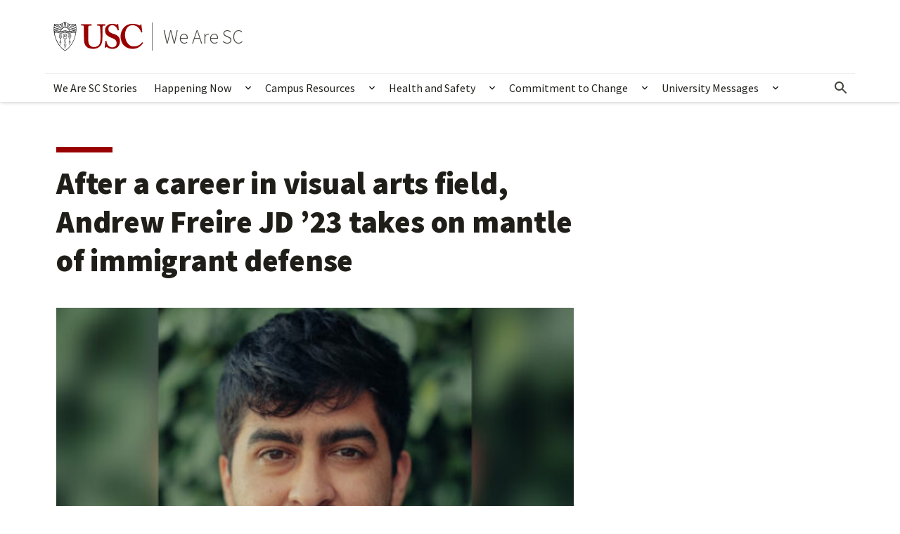

--- FILE ---
content_type: text/html; charset=UTF-8
request_url: https://we-are.usc.edu/2023/06/15/after-a-career-in-visual-arts-field-andrew-freire-jd-23-takes-on-mantle-of-immigrant-defense/
body_size: 30831
content:
<!DOCTYPE html>
<html lang="en-US" class="no-js">
<head>
<meta charset="UTF-8"><script type="text/javascript">(window.NREUM||(NREUM={})).init={ajax:{deny_list:["bam.nr-data.net"]},feature_flags:["soft_nav"]};(window.NREUM||(NREUM={})).loader_config={licenseKey:"NRJS-6f137388fcf878e2d61",applicationID:"884951671",browserID:"884952678"};;/*! For license information please see nr-loader-rum-1.308.0.min.js.LICENSE.txt */
(()=>{var e,t,r={163:(e,t,r)=>{"use strict";r.d(t,{j:()=>E});var n=r(384),i=r(1741);var a=r(2555);r(860).K7.genericEvents;const s="experimental.resources",o="register",c=e=>{if(!e||"string"!=typeof e)return!1;try{document.createDocumentFragment().querySelector(e)}catch{return!1}return!0};var d=r(2614),u=r(944),l=r(8122);const f="[data-nr-mask]",g=e=>(0,l.a)(e,(()=>{const e={feature_flags:[],experimental:{allow_registered_children:!1,resources:!1},mask_selector:"*",block_selector:"[data-nr-block]",mask_input_options:{color:!1,date:!1,"datetime-local":!1,email:!1,month:!1,number:!1,range:!1,search:!1,tel:!1,text:!1,time:!1,url:!1,week:!1,textarea:!1,select:!1,password:!0}};return{ajax:{deny_list:void 0,block_internal:!0,enabled:!0,autoStart:!0},api:{get allow_registered_children(){return e.feature_flags.includes(o)||e.experimental.allow_registered_children},set allow_registered_children(t){e.experimental.allow_registered_children=t},duplicate_registered_data:!1},browser_consent_mode:{enabled:!1},distributed_tracing:{enabled:void 0,exclude_newrelic_header:void 0,cors_use_newrelic_header:void 0,cors_use_tracecontext_headers:void 0,allowed_origins:void 0},get feature_flags(){return e.feature_flags},set feature_flags(t){e.feature_flags=t},generic_events:{enabled:!0,autoStart:!0},harvest:{interval:30},jserrors:{enabled:!0,autoStart:!0},logging:{enabled:!0,autoStart:!0},metrics:{enabled:!0,autoStart:!0},obfuscate:void 0,page_action:{enabled:!0},page_view_event:{enabled:!0,autoStart:!0},page_view_timing:{enabled:!0,autoStart:!0},performance:{capture_marks:!1,capture_measures:!1,capture_detail:!0,resources:{get enabled(){return e.feature_flags.includes(s)||e.experimental.resources},set enabled(t){e.experimental.resources=t},asset_types:[],first_party_domains:[],ignore_newrelic:!0}},privacy:{cookies_enabled:!0},proxy:{assets:void 0,beacon:void 0},session:{expiresMs:d.wk,inactiveMs:d.BB},session_replay:{autoStart:!0,enabled:!1,preload:!1,sampling_rate:10,error_sampling_rate:100,collect_fonts:!1,inline_images:!1,fix_stylesheets:!0,mask_all_inputs:!0,get mask_text_selector(){return e.mask_selector},set mask_text_selector(t){c(t)?e.mask_selector="".concat(t,",").concat(f):""===t||null===t?e.mask_selector=f:(0,u.R)(5,t)},get block_class(){return"nr-block"},get ignore_class(){return"nr-ignore"},get mask_text_class(){return"nr-mask"},get block_selector(){return e.block_selector},set block_selector(t){c(t)?e.block_selector+=",".concat(t):""!==t&&(0,u.R)(6,t)},get mask_input_options(){return e.mask_input_options},set mask_input_options(t){t&&"object"==typeof t?e.mask_input_options={...t,password:!0}:(0,u.R)(7,t)}},session_trace:{enabled:!0,autoStart:!0},soft_navigations:{enabled:!0,autoStart:!0},spa:{enabled:!0,autoStart:!0},ssl:void 0,user_actions:{enabled:!0,elementAttributes:["id","className","tagName","type"]}}})());var p=r(6154),m=r(9324);let h=0;const v={buildEnv:m.F3,distMethod:m.Xs,version:m.xv,originTime:p.WN},b={consented:!1},y={appMetadata:{},get consented(){return this.session?.state?.consent||b.consented},set consented(e){b.consented=e},customTransaction:void 0,denyList:void 0,disabled:!1,harvester:void 0,isolatedBacklog:!1,isRecording:!1,loaderType:void 0,maxBytes:3e4,obfuscator:void 0,onerror:void 0,ptid:void 0,releaseIds:{},session:void 0,timeKeeper:void 0,registeredEntities:[],jsAttributesMetadata:{bytes:0},get harvestCount(){return++h}},_=e=>{const t=(0,l.a)(e,y),r=Object.keys(v).reduce((e,t)=>(e[t]={value:v[t],writable:!1,configurable:!0,enumerable:!0},e),{});return Object.defineProperties(t,r)};var w=r(5701);const x=e=>{const t=e.startsWith("http");e+="/",r.p=t?e:"https://"+e};var R=r(7836),k=r(3241);const A={accountID:void 0,trustKey:void 0,agentID:void 0,licenseKey:void 0,applicationID:void 0,xpid:void 0},S=e=>(0,l.a)(e,A),T=new Set;function E(e,t={},r,s){let{init:o,info:c,loader_config:d,runtime:u={},exposed:l=!0}=t;if(!c){const e=(0,n.pV)();o=e.init,c=e.info,d=e.loader_config}e.init=g(o||{}),e.loader_config=S(d||{}),c.jsAttributes??={},p.bv&&(c.jsAttributes.isWorker=!0),e.info=(0,a.D)(c);const f=e.init,m=[c.beacon,c.errorBeacon];T.has(e.agentIdentifier)||(f.proxy.assets&&(x(f.proxy.assets),m.push(f.proxy.assets)),f.proxy.beacon&&m.push(f.proxy.beacon),e.beacons=[...m],function(e){const t=(0,n.pV)();Object.getOwnPropertyNames(i.W.prototype).forEach(r=>{const n=i.W.prototype[r];if("function"!=typeof n||"constructor"===n)return;let a=t[r];e[r]&&!1!==e.exposed&&"micro-agent"!==e.runtime?.loaderType&&(t[r]=(...t)=>{const n=e[r](...t);return a?a(...t):n})})}(e),(0,n.US)("activatedFeatures",w.B)),u.denyList=[...f.ajax.deny_list||[],...f.ajax.block_internal?m:[]],u.ptid=e.agentIdentifier,u.loaderType=r,e.runtime=_(u),T.has(e.agentIdentifier)||(e.ee=R.ee.get(e.agentIdentifier),e.exposed=l,(0,k.W)({agentIdentifier:e.agentIdentifier,drained:!!w.B?.[e.agentIdentifier],type:"lifecycle",name:"initialize",feature:void 0,data:e.config})),T.add(e.agentIdentifier)}},384:(e,t,r)=>{"use strict";r.d(t,{NT:()=>s,US:()=>u,Zm:()=>o,bQ:()=>d,dV:()=>c,pV:()=>l});var n=r(6154),i=r(1863),a=r(1910);const s={beacon:"bam.nr-data.net",errorBeacon:"bam.nr-data.net"};function o(){return n.gm.NREUM||(n.gm.NREUM={}),void 0===n.gm.newrelic&&(n.gm.newrelic=n.gm.NREUM),n.gm.NREUM}function c(){let e=o();return e.o||(e.o={ST:n.gm.setTimeout,SI:n.gm.setImmediate||n.gm.setInterval,CT:n.gm.clearTimeout,XHR:n.gm.XMLHttpRequest,REQ:n.gm.Request,EV:n.gm.Event,PR:n.gm.Promise,MO:n.gm.MutationObserver,FETCH:n.gm.fetch,WS:n.gm.WebSocket},(0,a.i)(...Object.values(e.o))),e}function d(e,t){let r=o();r.initializedAgents??={},t.initializedAt={ms:(0,i.t)(),date:new Date},r.initializedAgents[e]=t}function u(e,t){o()[e]=t}function l(){return function(){let e=o();const t=e.info||{};e.info={beacon:s.beacon,errorBeacon:s.errorBeacon,...t}}(),function(){let e=o();const t=e.init||{};e.init={...t}}(),c(),function(){let e=o();const t=e.loader_config||{};e.loader_config={...t}}(),o()}},782:(e,t,r)=>{"use strict";r.d(t,{T:()=>n});const n=r(860).K7.pageViewTiming},860:(e,t,r)=>{"use strict";r.d(t,{$J:()=>u,K7:()=>c,P3:()=>d,XX:()=>i,Yy:()=>o,df:()=>a,qY:()=>n,v4:()=>s});const n="events",i="jserrors",a="browser/blobs",s="rum",o="browser/logs",c={ajax:"ajax",genericEvents:"generic_events",jserrors:i,logging:"logging",metrics:"metrics",pageAction:"page_action",pageViewEvent:"page_view_event",pageViewTiming:"page_view_timing",sessionReplay:"session_replay",sessionTrace:"session_trace",softNav:"soft_navigations",spa:"spa"},d={[c.pageViewEvent]:1,[c.pageViewTiming]:2,[c.metrics]:3,[c.jserrors]:4,[c.spa]:5,[c.ajax]:6,[c.sessionTrace]:7,[c.softNav]:8,[c.sessionReplay]:9,[c.logging]:10,[c.genericEvents]:11},u={[c.pageViewEvent]:s,[c.pageViewTiming]:n,[c.ajax]:n,[c.spa]:n,[c.softNav]:n,[c.metrics]:i,[c.jserrors]:i,[c.sessionTrace]:a,[c.sessionReplay]:a,[c.logging]:o,[c.genericEvents]:"ins"}},944:(e,t,r)=>{"use strict";r.d(t,{R:()=>i});var n=r(3241);function i(e,t){"function"==typeof console.debug&&(console.debug("New Relic Warning: https://github.com/newrelic/newrelic-browser-agent/blob/main/docs/warning-codes.md#".concat(e),t),(0,n.W)({agentIdentifier:null,drained:null,type:"data",name:"warn",feature:"warn",data:{code:e,secondary:t}}))}},1687:(e,t,r)=>{"use strict";r.d(t,{Ak:()=>d,Ze:()=>f,x3:()=>u});var n=r(3241),i=r(7836),a=r(3606),s=r(860),o=r(2646);const c={};function d(e,t){const r={staged:!1,priority:s.P3[t]||0};l(e),c[e].get(t)||c[e].set(t,r)}function u(e,t){e&&c[e]&&(c[e].get(t)&&c[e].delete(t),p(e,t,!1),c[e].size&&g(e))}function l(e){if(!e)throw new Error("agentIdentifier required");c[e]||(c[e]=new Map)}function f(e="",t="feature",r=!1){if(l(e),!e||!c[e].get(t)||r)return p(e,t);c[e].get(t).staged=!0,g(e)}function g(e){const t=Array.from(c[e]);t.every(([e,t])=>t.staged)&&(t.sort((e,t)=>e[1].priority-t[1].priority),t.forEach(([t])=>{c[e].delete(t),p(e,t)}))}function p(e,t,r=!0){const s=e?i.ee.get(e):i.ee,c=a.i.handlers;if(!s.aborted&&s.backlog&&c){if((0,n.W)({agentIdentifier:e,type:"lifecycle",name:"drain",feature:t}),r){const e=s.backlog[t],r=c[t];if(r){for(let t=0;e&&t<e.length;++t)m(e[t],r);Object.entries(r).forEach(([e,t])=>{Object.values(t||{}).forEach(t=>{t[0]?.on&&t[0]?.context()instanceof o.y&&t[0].on(e,t[1])})})}}s.isolatedBacklog||delete c[t],s.backlog[t]=null,s.emit("drain-"+t,[])}}function m(e,t){var r=e[1];Object.values(t[r]||{}).forEach(t=>{var r=e[0];if(t[0]===r){var n=t[1],i=e[3],a=e[2];n.apply(i,a)}})}},1738:(e,t,r)=>{"use strict";r.d(t,{U:()=>g,Y:()=>f});var n=r(3241),i=r(9908),a=r(1863),s=r(944),o=r(5701),c=r(3969),d=r(8362),u=r(860),l=r(4261);function f(e,t,r,a){const f=a||r;!f||f[e]&&f[e]!==d.d.prototype[e]||(f[e]=function(){(0,i.p)(c.xV,["API/"+e+"/called"],void 0,u.K7.metrics,r.ee),(0,n.W)({agentIdentifier:r.agentIdentifier,drained:!!o.B?.[r.agentIdentifier],type:"data",name:"api",feature:l.Pl+e,data:{}});try{return t.apply(this,arguments)}catch(e){(0,s.R)(23,e)}})}function g(e,t,r,n,s){const o=e.info;null===r?delete o.jsAttributes[t]:o.jsAttributes[t]=r,(s||null===r)&&(0,i.p)(l.Pl+n,[(0,a.t)(),t,r],void 0,"session",e.ee)}},1741:(e,t,r)=>{"use strict";r.d(t,{W:()=>a});var n=r(944),i=r(4261);class a{#e(e,...t){if(this[e]!==a.prototype[e])return this[e](...t);(0,n.R)(35,e)}addPageAction(e,t){return this.#e(i.hG,e,t)}register(e){return this.#e(i.eY,e)}recordCustomEvent(e,t){return this.#e(i.fF,e,t)}setPageViewName(e,t){return this.#e(i.Fw,e,t)}setCustomAttribute(e,t,r){return this.#e(i.cD,e,t,r)}noticeError(e,t){return this.#e(i.o5,e,t)}setUserId(e,t=!1){return this.#e(i.Dl,e,t)}setApplicationVersion(e){return this.#e(i.nb,e)}setErrorHandler(e){return this.#e(i.bt,e)}addRelease(e,t){return this.#e(i.k6,e,t)}log(e,t){return this.#e(i.$9,e,t)}start(){return this.#e(i.d3)}finished(e){return this.#e(i.BL,e)}recordReplay(){return this.#e(i.CH)}pauseReplay(){return this.#e(i.Tb)}addToTrace(e){return this.#e(i.U2,e)}setCurrentRouteName(e){return this.#e(i.PA,e)}interaction(e){return this.#e(i.dT,e)}wrapLogger(e,t,r){return this.#e(i.Wb,e,t,r)}measure(e,t){return this.#e(i.V1,e,t)}consent(e){return this.#e(i.Pv,e)}}},1863:(e,t,r)=>{"use strict";function n(){return Math.floor(performance.now())}r.d(t,{t:()=>n})},1910:(e,t,r)=>{"use strict";r.d(t,{i:()=>a});var n=r(944);const i=new Map;function a(...e){return e.every(e=>{if(i.has(e))return i.get(e);const t="function"==typeof e?e.toString():"",r=t.includes("[native code]"),a=t.includes("nrWrapper");return r||a||(0,n.R)(64,e?.name||t),i.set(e,r),r})}},2555:(e,t,r)=>{"use strict";r.d(t,{D:()=>o,f:()=>s});var n=r(384),i=r(8122);const a={beacon:n.NT.beacon,errorBeacon:n.NT.errorBeacon,licenseKey:void 0,applicationID:void 0,sa:void 0,queueTime:void 0,applicationTime:void 0,ttGuid:void 0,user:void 0,account:void 0,product:void 0,extra:void 0,jsAttributes:{},userAttributes:void 0,atts:void 0,transactionName:void 0,tNamePlain:void 0};function s(e){try{return!!e.licenseKey&&!!e.errorBeacon&&!!e.applicationID}catch(e){return!1}}const o=e=>(0,i.a)(e,a)},2614:(e,t,r)=>{"use strict";r.d(t,{BB:()=>s,H3:()=>n,g:()=>d,iL:()=>c,tS:()=>o,uh:()=>i,wk:()=>a});const n="NRBA",i="SESSION",a=144e5,s=18e5,o={STARTED:"session-started",PAUSE:"session-pause",RESET:"session-reset",RESUME:"session-resume",UPDATE:"session-update"},c={SAME_TAB:"same-tab",CROSS_TAB:"cross-tab"},d={OFF:0,FULL:1,ERROR:2}},2646:(e,t,r)=>{"use strict";r.d(t,{y:()=>n});class n{constructor(e){this.contextId=e}}},2843:(e,t,r)=>{"use strict";r.d(t,{G:()=>a,u:()=>i});var n=r(3878);function i(e,t=!1,r,i){(0,n.DD)("visibilitychange",function(){if(t)return void("hidden"===document.visibilityState&&e());e(document.visibilityState)},r,i)}function a(e,t,r){(0,n.sp)("pagehide",e,t,r)}},3241:(e,t,r)=>{"use strict";r.d(t,{W:()=>a});var n=r(6154);const i="newrelic";function a(e={}){try{n.gm.dispatchEvent(new CustomEvent(i,{detail:e}))}catch(e){}}},3606:(e,t,r)=>{"use strict";r.d(t,{i:()=>a});var n=r(9908);a.on=s;var i=a.handlers={};function a(e,t,r,a){s(a||n.d,i,e,t,r)}function s(e,t,r,i,a){a||(a="feature"),e||(e=n.d);var s=t[a]=t[a]||{};(s[r]=s[r]||[]).push([e,i])}},3878:(e,t,r)=>{"use strict";function n(e,t){return{capture:e,passive:!1,signal:t}}function i(e,t,r=!1,i){window.addEventListener(e,t,n(r,i))}function a(e,t,r=!1,i){document.addEventListener(e,t,n(r,i))}r.d(t,{DD:()=>a,jT:()=>n,sp:()=>i})},3969:(e,t,r)=>{"use strict";r.d(t,{TZ:()=>n,XG:()=>o,rs:()=>i,xV:()=>s,z_:()=>a});const n=r(860).K7.metrics,i="sm",a="cm",s="storeSupportabilityMetrics",o="storeEventMetrics"},4234:(e,t,r)=>{"use strict";r.d(t,{W:()=>a});var n=r(7836),i=r(1687);class a{constructor(e,t){this.agentIdentifier=e,this.ee=n.ee.get(e),this.featureName=t,this.blocked=!1}deregisterDrain(){(0,i.x3)(this.agentIdentifier,this.featureName)}}},4261:(e,t,r)=>{"use strict";r.d(t,{$9:()=>d,BL:()=>o,CH:()=>g,Dl:()=>_,Fw:()=>y,PA:()=>h,Pl:()=>n,Pv:()=>k,Tb:()=>l,U2:()=>a,V1:()=>R,Wb:()=>x,bt:()=>b,cD:()=>v,d3:()=>w,dT:()=>c,eY:()=>p,fF:()=>f,hG:()=>i,k6:()=>s,nb:()=>m,o5:()=>u});const n="api-",i="addPageAction",a="addToTrace",s="addRelease",o="finished",c="interaction",d="log",u="noticeError",l="pauseReplay",f="recordCustomEvent",g="recordReplay",p="register",m="setApplicationVersion",h="setCurrentRouteName",v="setCustomAttribute",b="setErrorHandler",y="setPageViewName",_="setUserId",w="start",x="wrapLogger",R="measure",k="consent"},5289:(e,t,r)=>{"use strict";r.d(t,{GG:()=>s,Qr:()=>c,sB:()=>o});var n=r(3878),i=r(6389);function a(){return"undefined"==typeof document||"complete"===document.readyState}function s(e,t){if(a())return e();const r=(0,i.J)(e),s=setInterval(()=>{a()&&(clearInterval(s),r())},500);(0,n.sp)("load",r,t)}function o(e){if(a())return e();(0,n.DD)("DOMContentLoaded",e)}function c(e){if(a())return e();(0,n.sp)("popstate",e)}},5607:(e,t,r)=>{"use strict";r.d(t,{W:()=>n});const n=(0,r(9566).bz)()},5701:(e,t,r)=>{"use strict";r.d(t,{B:()=>a,t:()=>s});var n=r(3241);const i=new Set,a={};function s(e,t){const r=t.agentIdentifier;a[r]??={},e&&"object"==typeof e&&(i.has(r)||(t.ee.emit("rumresp",[e]),a[r]=e,i.add(r),(0,n.W)({agentIdentifier:r,loaded:!0,drained:!0,type:"lifecycle",name:"load",feature:void 0,data:e})))}},6154:(e,t,r)=>{"use strict";r.d(t,{OF:()=>c,RI:()=>i,WN:()=>u,bv:()=>a,eN:()=>l,gm:()=>s,mw:()=>o,sb:()=>d});var n=r(1863);const i="undefined"!=typeof window&&!!window.document,a="undefined"!=typeof WorkerGlobalScope&&("undefined"!=typeof self&&self instanceof WorkerGlobalScope&&self.navigator instanceof WorkerNavigator||"undefined"!=typeof globalThis&&globalThis instanceof WorkerGlobalScope&&globalThis.navigator instanceof WorkerNavigator),s=i?window:"undefined"!=typeof WorkerGlobalScope&&("undefined"!=typeof self&&self instanceof WorkerGlobalScope&&self||"undefined"!=typeof globalThis&&globalThis instanceof WorkerGlobalScope&&globalThis),o=Boolean("hidden"===s?.document?.visibilityState),c=/iPad|iPhone|iPod/.test(s.navigator?.userAgent),d=c&&"undefined"==typeof SharedWorker,u=((()=>{const e=s.navigator?.userAgent?.match(/Firefox[/\s](\d+\.\d+)/);Array.isArray(e)&&e.length>=2&&e[1]})(),Date.now()-(0,n.t)()),l=()=>"undefined"!=typeof PerformanceNavigationTiming&&s?.performance?.getEntriesByType("navigation")?.[0]?.responseStart},6389:(e,t,r)=>{"use strict";function n(e,t=500,r={}){const n=r?.leading||!1;let i;return(...r)=>{n&&void 0===i&&(e.apply(this,r),i=setTimeout(()=>{i=clearTimeout(i)},t)),n||(clearTimeout(i),i=setTimeout(()=>{e.apply(this,r)},t))}}function i(e){let t=!1;return(...r)=>{t||(t=!0,e.apply(this,r))}}r.d(t,{J:()=>i,s:()=>n})},6630:(e,t,r)=>{"use strict";r.d(t,{T:()=>n});const n=r(860).K7.pageViewEvent},7699:(e,t,r)=>{"use strict";r.d(t,{It:()=>a,KC:()=>o,No:()=>i,qh:()=>s});var n=r(860);const i=16e3,a=1e6,s="SESSION_ERROR",o={[n.K7.logging]:!0,[n.K7.genericEvents]:!1,[n.K7.jserrors]:!1,[n.K7.ajax]:!1}},7836:(e,t,r)=>{"use strict";r.d(t,{P:()=>o,ee:()=>c});var n=r(384),i=r(8990),a=r(2646),s=r(5607);const o="nr@context:".concat(s.W),c=function e(t,r){var n={},s={},u={},l=!1;try{l=16===r.length&&d.initializedAgents?.[r]?.runtime.isolatedBacklog}catch(e){}var f={on:p,addEventListener:p,removeEventListener:function(e,t){var r=n[e];if(!r)return;for(var i=0;i<r.length;i++)r[i]===t&&r.splice(i,1)},emit:function(e,r,n,i,a){!1!==a&&(a=!0);if(c.aborted&&!i)return;t&&a&&t.emit(e,r,n);var o=g(n);m(e).forEach(e=>{e.apply(o,r)});var d=v()[s[e]];d&&d.push([f,e,r,o]);return o},get:h,listeners:m,context:g,buffer:function(e,t){const r=v();if(t=t||"feature",f.aborted)return;Object.entries(e||{}).forEach(([e,n])=>{s[n]=t,t in r||(r[t]=[])})},abort:function(){f._aborted=!0,Object.keys(f.backlog).forEach(e=>{delete f.backlog[e]})},isBuffering:function(e){return!!v()[s[e]]},debugId:r,backlog:l?{}:t&&"object"==typeof t.backlog?t.backlog:{},isolatedBacklog:l};return Object.defineProperty(f,"aborted",{get:()=>{let e=f._aborted||!1;return e||(t&&(e=t.aborted),e)}}),f;function g(e){return e&&e instanceof a.y?e:e?(0,i.I)(e,o,()=>new a.y(o)):new a.y(o)}function p(e,t){n[e]=m(e).concat(t)}function m(e){return n[e]||[]}function h(t){return u[t]=u[t]||e(f,t)}function v(){return f.backlog}}(void 0,"globalEE"),d=(0,n.Zm)();d.ee||(d.ee=c)},8122:(e,t,r)=>{"use strict";r.d(t,{a:()=>i});var n=r(944);function i(e,t){try{if(!e||"object"!=typeof e)return(0,n.R)(3);if(!t||"object"!=typeof t)return(0,n.R)(4);const r=Object.create(Object.getPrototypeOf(t),Object.getOwnPropertyDescriptors(t)),a=0===Object.keys(r).length?e:r;for(let s in a)if(void 0!==e[s])try{if(null===e[s]){r[s]=null;continue}Array.isArray(e[s])&&Array.isArray(t[s])?r[s]=Array.from(new Set([...e[s],...t[s]])):"object"==typeof e[s]&&"object"==typeof t[s]?r[s]=i(e[s],t[s]):r[s]=e[s]}catch(e){r[s]||(0,n.R)(1,e)}return r}catch(e){(0,n.R)(2,e)}}},8362:(e,t,r)=>{"use strict";r.d(t,{d:()=>a});var n=r(9566),i=r(1741);class a extends i.W{agentIdentifier=(0,n.LA)(16)}},8374:(e,t,r)=>{r.nc=(()=>{try{return document?.currentScript?.nonce}catch(e){}return""})()},8990:(e,t,r)=>{"use strict";r.d(t,{I:()=>i});var n=Object.prototype.hasOwnProperty;function i(e,t,r){if(n.call(e,t))return e[t];var i=r();if(Object.defineProperty&&Object.keys)try{return Object.defineProperty(e,t,{value:i,writable:!0,enumerable:!1}),i}catch(e){}return e[t]=i,i}},9324:(e,t,r)=>{"use strict";r.d(t,{F3:()=>i,Xs:()=>a,xv:()=>n});const n="1.308.0",i="PROD",a="CDN"},9566:(e,t,r)=>{"use strict";r.d(t,{LA:()=>o,bz:()=>s});var n=r(6154);const i="xxxxxxxx-xxxx-4xxx-yxxx-xxxxxxxxxxxx";function a(e,t){return e?15&e[t]:16*Math.random()|0}function s(){const e=n.gm?.crypto||n.gm?.msCrypto;let t,r=0;return e&&e.getRandomValues&&(t=e.getRandomValues(new Uint8Array(30))),i.split("").map(e=>"x"===e?a(t,r++).toString(16):"y"===e?(3&a()|8).toString(16):e).join("")}function o(e){const t=n.gm?.crypto||n.gm?.msCrypto;let r,i=0;t&&t.getRandomValues&&(r=t.getRandomValues(new Uint8Array(e)));const s=[];for(var o=0;o<e;o++)s.push(a(r,i++).toString(16));return s.join("")}},9908:(e,t,r)=>{"use strict";r.d(t,{d:()=>n,p:()=>i});var n=r(7836).ee.get("handle");function i(e,t,r,i,a){a?(a.buffer([e],i),a.emit(e,t,r)):(n.buffer([e],i),n.emit(e,t,r))}}},n={};function i(e){var t=n[e];if(void 0!==t)return t.exports;var a=n[e]={exports:{}};return r[e](a,a.exports,i),a.exports}i.m=r,i.d=(e,t)=>{for(var r in t)i.o(t,r)&&!i.o(e,r)&&Object.defineProperty(e,r,{enumerable:!0,get:t[r]})},i.f={},i.e=e=>Promise.all(Object.keys(i.f).reduce((t,r)=>(i.f[r](e,t),t),[])),i.u=e=>"nr-rum-1.308.0.min.js",i.o=(e,t)=>Object.prototype.hasOwnProperty.call(e,t),e={},t="NRBA-1.308.0.PROD:",i.l=(r,n,a,s)=>{if(e[r])e[r].push(n);else{var o,c;if(void 0!==a)for(var d=document.getElementsByTagName("script"),u=0;u<d.length;u++){var l=d[u];if(l.getAttribute("src")==r||l.getAttribute("data-webpack")==t+a){o=l;break}}if(!o){c=!0;var f={296:"sha512-+MIMDsOcckGXa1EdWHqFNv7P+JUkd5kQwCBr3KE6uCvnsBNUrdSt4a/3/L4j4TxtnaMNjHpza2/erNQbpacJQA=="};(o=document.createElement("script")).charset="utf-8",i.nc&&o.setAttribute("nonce",i.nc),o.setAttribute("data-webpack",t+a),o.src=r,0!==o.src.indexOf(window.location.origin+"/")&&(o.crossOrigin="anonymous"),f[s]&&(o.integrity=f[s])}e[r]=[n];var g=(t,n)=>{o.onerror=o.onload=null,clearTimeout(p);var i=e[r];if(delete e[r],o.parentNode&&o.parentNode.removeChild(o),i&&i.forEach(e=>e(n)),t)return t(n)},p=setTimeout(g.bind(null,void 0,{type:"timeout",target:o}),12e4);o.onerror=g.bind(null,o.onerror),o.onload=g.bind(null,o.onload),c&&document.head.appendChild(o)}},i.r=e=>{"undefined"!=typeof Symbol&&Symbol.toStringTag&&Object.defineProperty(e,Symbol.toStringTag,{value:"Module"}),Object.defineProperty(e,"__esModule",{value:!0})},i.p="https://js-agent.newrelic.com/",(()=>{var e={374:0,840:0};i.f.j=(t,r)=>{var n=i.o(e,t)?e[t]:void 0;if(0!==n)if(n)r.push(n[2]);else{var a=new Promise((r,i)=>n=e[t]=[r,i]);r.push(n[2]=a);var s=i.p+i.u(t),o=new Error;i.l(s,r=>{if(i.o(e,t)&&(0!==(n=e[t])&&(e[t]=void 0),n)){var a=r&&("load"===r.type?"missing":r.type),s=r&&r.target&&r.target.src;o.message="Loading chunk "+t+" failed: ("+a+": "+s+")",o.name="ChunkLoadError",o.type=a,o.request=s,n[1](o)}},"chunk-"+t,t)}};var t=(t,r)=>{var n,a,[s,o,c]=r,d=0;if(s.some(t=>0!==e[t])){for(n in o)i.o(o,n)&&(i.m[n]=o[n]);if(c)c(i)}for(t&&t(r);d<s.length;d++)a=s[d],i.o(e,a)&&e[a]&&e[a][0](),e[a]=0},r=self["webpackChunk:NRBA-1.308.0.PROD"]=self["webpackChunk:NRBA-1.308.0.PROD"]||[];r.forEach(t.bind(null,0)),r.push=t.bind(null,r.push.bind(r))})(),(()=>{"use strict";i(8374);var e=i(8362),t=i(860);const r=Object.values(t.K7);var n=i(163);var a=i(9908),s=i(1863),o=i(4261),c=i(1738);var d=i(1687),u=i(4234),l=i(5289),f=i(6154),g=i(944),p=i(384);const m=e=>f.RI&&!0===e?.privacy.cookies_enabled;function h(e){return!!(0,p.dV)().o.MO&&m(e)&&!0===e?.session_trace.enabled}var v=i(6389),b=i(7699);class y extends u.W{constructor(e,t){super(e.agentIdentifier,t),this.agentRef=e,this.abortHandler=void 0,this.featAggregate=void 0,this.loadedSuccessfully=void 0,this.onAggregateImported=new Promise(e=>{this.loadedSuccessfully=e}),this.deferred=Promise.resolve(),!1===e.init[this.featureName].autoStart?this.deferred=new Promise((t,r)=>{this.ee.on("manual-start-all",(0,v.J)(()=>{(0,d.Ak)(e.agentIdentifier,this.featureName),t()}))}):(0,d.Ak)(e.agentIdentifier,t)}importAggregator(e,t,r={}){if(this.featAggregate)return;const n=async()=>{let n;await this.deferred;try{if(m(e.init)){const{setupAgentSession:t}=await i.e(296).then(i.bind(i,3305));n=t(e)}}catch(e){(0,g.R)(20,e),this.ee.emit("internal-error",[e]),(0,a.p)(b.qh,[e],void 0,this.featureName,this.ee)}try{if(!this.#t(this.featureName,n,e.init))return(0,d.Ze)(this.agentIdentifier,this.featureName),void this.loadedSuccessfully(!1);const{Aggregate:i}=await t();this.featAggregate=new i(e,r),e.runtime.harvester.initializedAggregates.push(this.featAggregate),this.loadedSuccessfully(!0)}catch(e){(0,g.R)(34,e),this.abortHandler?.(),(0,d.Ze)(this.agentIdentifier,this.featureName,!0),this.loadedSuccessfully(!1),this.ee&&this.ee.abort()}};f.RI?(0,l.GG)(()=>n(),!0):n()}#t(e,r,n){if(this.blocked)return!1;switch(e){case t.K7.sessionReplay:return h(n)&&!!r;case t.K7.sessionTrace:return!!r;default:return!0}}}var _=i(6630),w=i(2614),x=i(3241);class R extends y{static featureName=_.T;constructor(e){var t;super(e,_.T),this.setupInspectionEvents(e.agentIdentifier),t=e,(0,c.Y)(o.Fw,function(e,r){"string"==typeof e&&("/"!==e.charAt(0)&&(e="/"+e),t.runtime.customTransaction=(r||"http://custom.transaction")+e,(0,a.p)(o.Pl+o.Fw,[(0,s.t)()],void 0,void 0,t.ee))},t),this.importAggregator(e,()=>i.e(296).then(i.bind(i,3943)))}setupInspectionEvents(e){const t=(t,r)=>{t&&(0,x.W)({agentIdentifier:e,timeStamp:t.timeStamp,loaded:"complete"===t.target.readyState,type:"window",name:r,data:t.target.location+""})};(0,l.sB)(e=>{t(e,"DOMContentLoaded")}),(0,l.GG)(e=>{t(e,"load")}),(0,l.Qr)(e=>{t(e,"navigate")}),this.ee.on(w.tS.UPDATE,(t,r)=>{(0,x.W)({agentIdentifier:e,type:"lifecycle",name:"session",data:r})})}}class k extends e.d{constructor(e){var t;(super(),f.gm)?(this.features={},(0,p.bQ)(this.agentIdentifier,this),this.desiredFeatures=new Set(e.features||[]),this.desiredFeatures.add(R),(0,n.j)(this,e,e.loaderType||"agent"),t=this,(0,c.Y)(o.cD,function(e,r,n=!1){if("string"==typeof e){if(["string","number","boolean"].includes(typeof r)||null===r)return(0,c.U)(t,e,r,o.cD,n);(0,g.R)(40,typeof r)}else(0,g.R)(39,typeof e)},t),function(e){(0,c.Y)(o.Dl,function(t,r=!1){if("string"!=typeof t&&null!==t)return void(0,g.R)(41,typeof t);const n=e.info.jsAttributes["enduser.id"];r&&null!=n&&n!==t?(0,a.p)(o.Pl+"setUserIdAndResetSession",[t],void 0,"session",e.ee):(0,c.U)(e,"enduser.id",t,o.Dl,!0)},e)}(this),function(e){(0,c.Y)(o.nb,function(t){if("string"==typeof t||null===t)return(0,c.U)(e,"application.version",t,o.nb,!1);(0,g.R)(42,typeof t)},e)}(this),function(e){(0,c.Y)(o.d3,function(){e.ee.emit("manual-start-all")},e)}(this),function(e){(0,c.Y)(o.Pv,function(t=!0){if("boolean"==typeof t){if((0,a.p)(o.Pl+o.Pv,[t],void 0,"session",e.ee),e.runtime.consented=t,t){const t=e.features.page_view_event;t.onAggregateImported.then(e=>{const r=t.featAggregate;e&&!r.sentRum&&r.sendRum()})}}else(0,g.R)(65,typeof t)},e)}(this),this.run()):(0,g.R)(21)}get config(){return{info:this.info,init:this.init,loader_config:this.loader_config,runtime:this.runtime}}get api(){return this}run(){try{const e=function(e){const t={};return r.forEach(r=>{t[r]=!!e[r]?.enabled}),t}(this.init),n=[...this.desiredFeatures];n.sort((e,r)=>t.P3[e.featureName]-t.P3[r.featureName]),n.forEach(r=>{if(!e[r.featureName]&&r.featureName!==t.K7.pageViewEvent)return;if(r.featureName===t.K7.spa)return void(0,g.R)(67);const n=function(e){switch(e){case t.K7.ajax:return[t.K7.jserrors];case t.K7.sessionTrace:return[t.K7.ajax,t.K7.pageViewEvent];case t.K7.sessionReplay:return[t.K7.sessionTrace];case t.K7.pageViewTiming:return[t.K7.pageViewEvent];default:return[]}}(r.featureName).filter(e=>!(e in this.features));n.length>0&&(0,g.R)(36,{targetFeature:r.featureName,missingDependencies:n}),this.features[r.featureName]=new r(this)})}catch(e){(0,g.R)(22,e);for(const e in this.features)this.features[e].abortHandler?.();const t=(0,p.Zm)();delete t.initializedAgents[this.agentIdentifier]?.features,delete this.sharedAggregator;return t.ee.get(this.agentIdentifier).abort(),!1}}}var A=i(2843),S=i(782);class T extends y{static featureName=S.T;constructor(e){super(e,S.T),f.RI&&((0,A.u)(()=>(0,a.p)("docHidden",[(0,s.t)()],void 0,S.T,this.ee),!0),(0,A.G)(()=>(0,a.p)("winPagehide",[(0,s.t)()],void 0,S.T,this.ee)),this.importAggregator(e,()=>i.e(296).then(i.bind(i,2117))))}}var E=i(3969);class I extends y{static featureName=E.TZ;constructor(e){super(e,E.TZ),f.RI&&document.addEventListener("securitypolicyviolation",e=>{(0,a.p)(E.xV,["Generic/CSPViolation/Detected"],void 0,this.featureName,this.ee)}),this.importAggregator(e,()=>i.e(296).then(i.bind(i,9623)))}}new k({features:[R,T,I],loaderType:"lite"})})()})();</script>
<meta name="viewport" content="width=device-width, initial-scale=1">
<link rel="profile" href="http://gmpg.org/xfn/11">
<link rel="pingback" href="https://we-are.usc.edu/wp/xmlrpc.php" />
<link rel="icon" href="https://we-are.usc.edu/wp-content/themes/usc-gateway-2018/assets/images/favicon.ico?ver=2.1.8" sizes="32x32">
<link rel="icon" href="https://we-are.usc.edu/wp-content/themes/usc-gateway-2018/assets/images/favicon.svg?ver=2.1.8" type="image/svg+xml">
<link rel="apple-touch-icon" href="https://we-are.usc.edu/wp-content/themes/usc-gateway-2018/assets/images/apple-touch-icon.png?ver=2.1.8"><!-- 180×180 -->
<link rel="manifest" href="https://we-are.usc.edu/wp-content/themes/usc-gateway-2018/assets/images/manifest.webmanifest?ver=2.1.8" crossorigin="use-credentials">

<meta name='robots' content='index, follow, max-image-preview:large, max-snippet:-1, max-video-preview:-1' />

	<!-- This site is optimized with the Yoast SEO Premium plugin v26.3 (Yoast SEO v26.7) - https://yoast.com/wordpress/plugins/seo/ -->
	<title>After a career in visual arts field, Andrew Freire JD ’23 takes on mantle of immigrant defense - We Are SC</title>
	<link rel="canonical" href="https://we-are.usc.edu/2023/06/15/after-a-career-in-visual-arts-field-andrew-freire-jd-23-takes-on-mantle-of-immigrant-defense/" />
	<meta property="og:locale" content="en_US" />
	<meta property="og:type" content="article" />
	<meta property="og:title" content="After a career in visual arts field, Andrew Freire JD ’23 takes on mantle of immigrant defense" />
	<meta property="og:description" content="“I’m excited to further develop my advocacy in this field, and I also look forward to engaging more with the visual arts communities I worked with before entering law school.&quot;We Are SC Story" />
	<meta property="og:url" content="https://we-are.usc.edu/2023/06/15/after-a-career-in-visual-arts-field-andrew-freire-jd-23-takes-on-mantle-of-immigrant-defense/" />
	<meta property="og:site_name" content="We Are SC" />
	<meta property="article:published_time" content="2023-06-15T18:23:33+00:00" />
	<meta property="article:modified_time" content="2023-06-15T18:23:34+00:00" />
	<meta property="og:image" content="https://we-are.usc.edu/wp-content/uploads/2023/06/andrew_freire-480x320-1.jpg" />
	<meta property="og:image:width" content="480" />
	<meta property="og:image:height" content="320" />
	<meta property="og:image:type" content="image/jpeg" />
	<meta name="author" content="Lisa Rau" />
	<meta name="twitter:card" content="summary_large_image" />
	<meta name="twitter:label1" content="Written by" />
	<meta name="twitter:data1" content="Lisa Rau" />
	<meta name="twitter:label2" content="Est. reading time" />
	<meta name="twitter:data2" content="1 minute" />
	<script type="application/ld+json" class="yoast-schema-graph">{"@context":"https://schema.org","@graph":[{"@type":"Article","@id":"https://we-are.usc.edu/2023/06/15/after-a-career-in-visual-arts-field-andrew-freire-jd-23-takes-on-mantle-of-immigrant-defense/#article","isPartOf":{"@id":"https://we-are.usc.edu/2023/06/15/after-a-career-in-visual-arts-field-andrew-freire-jd-23-takes-on-mantle-of-immigrant-defense/"},"author":{"name":"Lisa Rau","@id":"https://we-are.usc.edu/#/schema/person/2402a8aada769dc9a7d87075f1f500f0"},"headline":"After a career in visual arts field, Andrew Freire JD ’23 takes on mantle of immigrant defense","datePublished":"2023-06-15T18:23:33+00:00","dateModified":"2023-06-15T18:23:34+00:00","mainEntityOfPage":{"@id":"https://we-are.usc.edu/2023/06/15/after-a-career-in-visual-arts-field-andrew-freire-jd-23-takes-on-mantle-of-immigrant-defense/"},"wordCount":212,"image":{"@id":"https://we-are.usc.edu/2023/06/15/after-a-career-in-visual-arts-field-andrew-freire-jd-23-takes-on-mantle-of-immigrant-defense/#primaryimage"},"thumbnailUrl":"https://we-are.usc.edu/wp-content/uploads/2023/06/andrew_freire-480x320-1.jpg","articleSection":["We Are SC Story"],"inLanguage":"en-US"},{"@type":"WebPage","@id":"https://we-are.usc.edu/2023/06/15/after-a-career-in-visual-arts-field-andrew-freire-jd-23-takes-on-mantle-of-immigrant-defense/","url":"https://we-are.usc.edu/2023/06/15/after-a-career-in-visual-arts-field-andrew-freire-jd-23-takes-on-mantle-of-immigrant-defense/","name":"After a career in visual arts field, Andrew Freire JD ’23 takes on mantle of immigrant defense - We Are SC","isPartOf":{"@id":"https://we-are.usc.edu/#website"},"primaryImageOfPage":{"@id":"https://we-are.usc.edu/2023/06/15/after-a-career-in-visual-arts-field-andrew-freire-jd-23-takes-on-mantle-of-immigrant-defense/#primaryimage"},"image":{"@id":"https://we-are.usc.edu/2023/06/15/after-a-career-in-visual-arts-field-andrew-freire-jd-23-takes-on-mantle-of-immigrant-defense/#primaryimage"},"thumbnailUrl":"https://we-are.usc.edu/wp-content/uploads/2023/06/andrew_freire-480x320-1.jpg","datePublished":"2023-06-15T18:23:33+00:00","dateModified":"2023-06-15T18:23:34+00:00","author":{"@id":"https://we-are.usc.edu/#/schema/person/2402a8aada769dc9a7d87075f1f500f0"},"breadcrumb":{"@id":"https://we-are.usc.edu/2023/06/15/after-a-career-in-visual-arts-field-andrew-freire-jd-23-takes-on-mantle-of-immigrant-defense/#breadcrumb"},"inLanguage":"en-US","potentialAction":[{"@type":"ReadAction","target":["https://we-are.usc.edu/2023/06/15/after-a-career-in-visual-arts-field-andrew-freire-jd-23-takes-on-mantle-of-immigrant-defense/"]}]},{"@type":"ImageObject","inLanguage":"en-US","@id":"https://we-are.usc.edu/2023/06/15/after-a-career-in-visual-arts-field-andrew-freire-jd-23-takes-on-mantle-of-immigrant-defense/#primaryimage","url":"https://we-are.usc.edu/wp-content/uploads/2023/06/andrew_freire-480x320-1.jpg","contentUrl":"https://we-are.usc.edu/wp-content/uploads/2023/06/andrew_freire-480x320-1.jpg","width":480,"height":320,"caption":"Andrew Freire JD ’23 (Photo by Daniel Tran)"},{"@type":"BreadcrumbList","@id":"https://we-are.usc.edu/2023/06/15/after-a-career-in-visual-arts-field-andrew-freire-jd-23-takes-on-mantle-of-immigrant-defense/#breadcrumb","itemListElement":[{"@type":"ListItem","position":1,"name":"Home","item":"https://we-are.usc.edu/"},{"@type":"ListItem","position":2,"name":"After a career in visual arts field, Andrew Freire JD ’23 takes on mantle of immigrant defense"}]},{"@type":"WebSite","@id":"https://we-are.usc.edu/#website","url":"https://we-are.usc.edu/","name":"We are SC","description":"","potentialAction":[{"@type":"SearchAction","target":{"@type":"EntryPoint","urlTemplate":"https://we-are.usc.edu/?s={search_term_string}"},"query-input":{"@type":"PropertyValueSpecification","valueRequired":true,"valueName":"search_term_string"}}],"inLanguage":"en-US"},{"@type":"Person","@id":"https://we-are.usc.edu/#/schema/person/2402a8aada769dc9a7d87075f1f500f0","name":"Lisa Rau","image":{"@type":"ImageObject","inLanguage":"en-US","@id":"https://we-are.usc.edu/#/schema/person/image/","url":"https://secure.gravatar.com/avatar/76ad7e96c002b185a302e23494a621daea0a6ddbc7121a96493f5590ed1c68d4?s=96&d=mm&r=g","contentUrl":"https://secure.gravatar.com/avatar/76ad7e96c002b185a302e23494a621daea0a6ddbc7121a96493f5590ed1c68d4?s=96&d=mm&r=g","caption":"Lisa Rau"}}]}</script>
	<!-- / Yoast SEO Premium plugin. -->


<link rel='dns-prefetch' href='//we-are.usc.edu' />
<link rel='dns-prefetch' href='//www.googletagmanager.com' />
<link rel="alternate" title="oEmbed (JSON)" type="application/json+oembed" href="https://we-are.usc.edu/wp-json/oembed/1.0/embed?url=https%3A%2F%2Fwe-are.usc.edu%2F2023%2F06%2F15%2Fafter-a-career-in-visual-arts-field-andrew-freire-jd-23-takes-on-mantle-of-immigrant-defense%2F" />
<link rel="alternate" title="oEmbed (XML)" type="text/xml+oembed" href="https://we-are.usc.edu/wp-json/oembed/1.0/embed?url=https%3A%2F%2Fwe-are.usc.edu%2F2023%2F06%2F15%2Fafter-a-career-in-visual-arts-field-andrew-freire-jd-23-takes-on-mantle-of-immigrant-defense%2F&#038;format=xml" />
<style id='wp-img-auto-sizes-contain-inline-css' type='text/css'>
img:is([sizes=auto i],[sizes^="auto," i]){contain-intrinsic-size:3000px 1500px}
/*# sourceURL=wp-img-auto-sizes-contain-inline-css */
</style>
<style id='wp-block-library-inline-css' type='text/css'>
:root{--wp-block-synced-color:#7a00df;--wp-block-synced-color--rgb:122,0,223;--wp-bound-block-color:var(--wp-block-synced-color);--wp-editor-canvas-background:#ddd;--wp-admin-theme-color:#007cba;--wp-admin-theme-color--rgb:0,124,186;--wp-admin-theme-color-darker-10:#006ba1;--wp-admin-theme-color-darker-10--rgb:0,107,160.5;--wp-admin-theme-color-darker-20:#005a87;--wp-admin-theme-color-darker-20--rgb:0,90,135;--wp-admin-border-width-focus:2px}@media (min-resolution:192dpi){:root{--wp-admin-border-width-focus:1.5px}}.wp-element-button{cursor:pointer}:root .has-very-light-gray-background-color{background-color:#eee}:root .has-very-dark-gray-background-color{background-color:#313131}:root .has-very-light-gray-color{color:#eee}:root .has-very-dark-gray-color{color:#313131}:root .has-vivid-green-cyan-to-vivid-cyan-blue-gradient-background{background:linear-gradient(135deg,#00d084,#0693e3)}:root .has-purple-crush-gradient-background{background:linear-gradient(135deg,#34e2e4,#4721fb 50%,#ab1dfe)}:root .has-hazy-dawn-gradient-background{background:linear-gradient(135deg,#faaca8,#dad0ec)}:root .has-subdued-olive-gradient-background{background:linear-gradient(135deg,#fafae1,#67a671)}:root .has-atomic-cream-gradient-background{background:linear-gradient(135deg,#fdd79a,#004a59)}:root .has-nightshade-gradient-background{background:linear-gradient(135deg,#330968,#31cdcf)}:root .has-midnight-gradient-background{background:linear-gradient(135deg,#020381,#2874fc)}:root{--wp--preset--font-size--normal:16px;--wp--preset--font-size--huge:42px}.has-regular-font-size{font-size:1em}.has-larger-font-size{font-size:2.625em}.has-normal-font-size{font-size:var(--wp--preset--font-size--normal)}.has-huge-font-size{font-size:var(--wp--preset--font-size--huge)}:root .has-text-align-center{text-align:center}:root .has-text-align-left{text-align:left}:root .has-text-align-right{text-align:right}.has-fit-text{white-space:nowrap!important}#end-resizable-editor-section{display:none}.aligncenter{clear:both}.items-justified-left{justify-content:flex-start}.items-justified-center{justify-content:center}.items-justified-right{justify-content:flex-end}.items-justified-space-between{justify-content:space-between}.screen-reader-text{word-wrap:normal!important;border:0;clip-path:inset(50%);height:1px;margin:-1px;overflow:hidden;padding:0;position:absolute;width:1px}.screen-reader-text:focus{background-color:#ddd;clip-path:none;color:#444;display:block;font-size:1em;height:auto;left:5px;line-height:normal;padding:15px 23px 14px;text-decoration:none;top:5px;width:auto;z-index:100000}html :where(.has-border-color){border-style:solid}html :where([style*=border-top-color]){border-top-style:solid}html :where([style*=border-right-color]){border-right-style:solid}html :where([style*=border-bottom-color]){border-bottom-style:solid}html :where([style*=border-left-color]){border-left-style:solid}html :where([style*=border-width]){border-style:solid}html :where([style*=border-top-width]){border-top-style:solid}html :where([style*=border-right-width]){border-right-style:solid}html :where([style*=border-bottom-width]){border-bottom-style:solid}html :where([style*=border-left-width]){border-left-style:solid}html :where(img[class*=wp-image-]){height:auto;max-width:100%}:where(figure){margin:0 0 1em}html :where(.is-position-sticky){--wp-admin--admin-bar--position-offset:var(--wp-admin--admin-bar--height,0px)}@media screen and (max-width:600px){html :where(.is-position-sticky){--wp-admin--admin-bar--position-offset:0px}}

/*# sourceURL=wp-block-library-inline-css */
</style><style id='wp-block-paragraph-inline-css' type='text/css'>
.is-small-text{font-size:.875em}.is-regular-text{font-size:1em}.is-large-text{font-size:2.25em}.is-larger-text{font-size:3em}.has-drop-cap:not(:focus):first-letter{float:left;font-size:8.4em;font-style:normal;font-weight:100;line-height:.68;margin:.05em .1em 0 0;text-transform:uppercase}body.rtl .has-drop-cap:not(:focus):first-letter{float:none;margin-left:.1em}p.has-drop-cap.has-background{overflow:hidden}:root :where(p.has-background){padding:1.25em 2.375em}:where(p.has-text-color:not(.has-link-color)) a{color:inherit}p.has-text-align-left[style*="writing-mode:vertical-lr"],p.has-text-align-right[style*="writing-mode:vertical-rl"]{rotate:180deg}
/*# sourceURL=https://we-are.usc.edu/wp-content/plugins/gutenberg/build/styles/block-library/paragraph/style.css */
</style>
<style id='wp-block-heading-inline-css' type='text/css'>
h1:where(.wp-block-heading).has-background,h2:where(.wp-block-heading).has-background,h3:where(.wp-block-heading).has-background,h4:where(.wp-block-heading).has-background,h5:where(.wp-block-heading).has-background,h6:where(.wp-block-heading).has-background{padding:1.25em 2.375em}h1.has-text-align-left[style*=writing-mode]:where([style*=vertical-lr]),h1.has-text-align-right[style*=writing-mode]:where([style*=vertical-rl]),h2.has-text-align-left[style*=writing-mode]:where([style*=vertical-lr]),h2.has-text-align-right[style*=writing-mode]:where([style*=vertical-rl]),h3.has-text-align-left[style*=writing-mode]:where([style*=vertical-lr]),h3.has-text-align-right[style*=writing-mode]:where([style*=vertical-rl]),h4.has-text-align-left[style*=writing-mode]:where([style*=vertical-lr]),h4.has-text-align-right[style*=writing-mode]:where([style*=vertical-rl]),h5.has-text-align-left[style*=writing-mode]:where([style*=vertical-lr]),h5.has-text-align-right[style*=writing-mode]:where([style*=vertical-rl]),h6.has-text-align-left[style*=writing-mode]:where([style*=vertical-lr]),h6.has-text-align-right[style*=writing-mode]:where([style*=vertical-rl]){rotate:180deg}
/*# sourceURL=https://we-are.usc.edu/wp-content/plugins/gutenberg/build/styles/block-library/heading/style.css */
</style>
<style id='global-styles-inline-css' type='text/css'>
:root{--wp--preset--aspect-ratio--square: 1;--wp--preset--aspect-ratio--4-3: 4/3;--wp--preset--aspect-ratio--3-4: 3/4;--wp--preset--aspect-ratio--3-2: 3/2;--wp--preset--aspect-ratio--2-3: 2/3;--wp--preset--aspect-ratio--16-9: 16/9;--wp--preset--aspect-ratio--9-16: 9/16;--wp--preset--color--black: #000000;--wp--preset--color--cyan-bluish-gray: #abb8c3;--wp--preset--color--white: #ffffff;--wp--preset--color--pale-pink: #f78da7;--wp--preset--color--vivid-red: #cf2e2e;--wp--preset--color--luminous-vivid-orange: #ff6900;--wp--preset--color--luminous-vivid-amber: #fcb900;--wp--preset--color--light-green-cyan: #7bdcb5;--wp--preset--color--vivid-green-cyan: #00d084;--wp--preset--color--pale-cyan-blue: #8ed1fc;--wp--preset--color--vivid-cyan-blue: #0693e3;--wp--preset--color--vivid-purple: #9b51e0;--wp--preset--color--usc-cardinal: #990000;--wp--preset--color--cardinal-60: #880000;--wp--preset--color--cardinal-70: #6b0200;--wp--preset--color--cardinal-80: #471f13;--wp--preset--color--usc-gold: #ffcc00;--wp--preset--color--gold-60: #c79200;--wp--preset--color--base-70: #1c1c19;--wp--preset--color--base-60: #2b2a23;--wp--preset--color--base-50: #44433c;--wp--preset--color--base-40: #5e5d56;--wp--preset--color--base-30: #77766f;--wp--preset--color--base-20: #c3c2bb;--wp--preset--color--off-white: #fafafa;--wp--preset--gradient--vivid-cyan-blue-to-vivid-purple: linear-gradient(135deg,rgb(6,147,227) 0%,rgb(155,81,224) 100%);--wp--preset--gradient--light-green-cyan-to-vivid-green-cyan: linear-gradient(135deg,rgb(122,220,180) 0%,rgb(0,208,130) 100%);--wp--preset--gradient--luminous-vivid-amber-to-luminous-vivid-orange: linear-gradient(135deg,rgb(252,185,0) 0%,rgb(255,105,0) 100%);--wp--preset--gradient--luminous-vivid-orange-to-vivid-red: linear-gradient(135deg,rgb(255,105,0) 0%,rgb(207,46,46) 100%);--wp--preset--gradient--very-light-gray-to-cyan-bluish-gray: linear-gradient(135deg,rgb(238,238,238) 0%,rgb(169,184,195) 100%);--wp--preset--gradient--cool-to-warm-spectrum: linear-gradient(135deg,rgb(74,234,220) 0%,rgb(151,120,209) 20%,rgb(207,42,186) 40%,rgb(238,44,130) 60%,rgb(251,105,98) 80%,rgb(254,248,76) 100%);--wp--preset--gradient--blush-light-purple: linear-gradient(135deg,rgb(255,206,236) 0%,rgb(152,150,240) 100%);--wp--preset--gradient--blush-bordeaux: linear-gradient(135deg,rgb(254,205,165) 0%,rgb(254,45,45) 50%,rgb(107,0,62) 100%);--wp--preset--gradient--luminous-dusk: linear-gradient(135deg,rgb(255,203,112) 0%,rgb(199,81,192) 50%,rgb(65,88,208) 100%);--wp--preset--gradient--pale-ocean: linear-gradient(135deg,rgb(255,245,203) 0%,rgb(182,227,212) 50%,rgb(51,167,181) 100%);--wp--preset--gradient--electric-grass: linear-gradient(135deg,rgb(202,248,128) 0%,rgb(113,206,126) 100%);--wp--preset--gradient--midnight: linear-gradient(135deg,rgb(2,3,129) 0%,rgb(40,116,252) 100%);--wp--preset--gradient--black-to-transparent: linear-gradient(176deg, rgba(84,84,84,0) 41%, rgba(0,0,0,1) 98%);--wp--preset--font-size--small: 1rem;--wp--preset--font-size--medium: 1.25rem;--wp--preset--font-size--large: 2rem;--wp--preset--font-size--x-large: 42px;--wp--preset--spacing--20: 0.44rem;--wp--preset--spacing--30: 0.67rem;--wp--preset--spacing--40: 1rem;--wp--preset--spacing--50: 1.5rem;--wp--preset--spacing--60: 2.25rem;--wp--preset--spacing--70: 3.38rem;--wp--preset--spacing--80: 5.06rem;--wp--preset--shadow--natural: 6px 6px 9px rgba(0, 0, 0, 0.2);--wp--preset--shadow--deep: 12px 12px 50px rgba(0, 0, 0, 0.4);--wp--preset--shadow--sharp: 6px 6px 0px rgba(0, 0, 0, 0.2);--wp--preset--shadow--outlined: 6px 6px 0px -3px rgb(255, 255, 255), 6px 6px rgb(0, 0, 0);--wp--preset--shadow--crisp: 6px 6px 0px rgb(0, 0, 0);}:root { --wp--style--global--content-size: 1120px;--wp--style--global--wide-size: 90vw; }:where(body) { margin: 0; }.wp-site-blocks > .alignleft { float: left; margin-right: 2em; }.wp-site-blocks > .alignright { float: right; margin-left: 2em; }.wp-site-blocks > .aligncenter { justify-content: center; margin-left: auto; margin-right: auto; }:where(.is-layout-flex){gap: 0.5em;}:where(.is-layout-grid){gap: 0.5em;}.is-layout-flow > .alignleft{float: left;margin-inline-start: 0;margin-inline-end: 2em;}.is-layout-flow > .alignright{float: right;margin-inline-start: 2em;margin-inline-end: 0;}.is-layout-flow > .aligncenter{margin-left: auto !important;margin-right: auto !important;}.is-layout-constrained > .alignleft{float: left;margin-inline-start: 0;margin-inline-end: 2em;}.is-layout-constrained > .alignright{float: right;margin-inline-start: 2em;margin-inline-end: 0;}.is-layout-constrained > .aligncenter{margin-left: auto !important;margin-right: auto !important;}.is-layout-constrained > :where(:not(.alignleft):not(.alignright):not(.alignfull)){max-width: var(--wp--style--global--content-size);margin-left: auto !important;margin-right: auto !important;}.is-layout-constrained > .alignwide{max-width: var(--wp--style--global--wide-size);}body .is-layout-flex{display: flex;}.is-layout-flex{flex-wrap: wrap;align-items: center;}.is-layout-flex > :is(*, div){margin: 0;}body .is-layout-grid{display: grid;}.is-layout-grid > :is(*, div){margin: 0;}body{background-color: #ffffff;color: #1f1e18;font-family: var(--wp--preset--font-family--source-sans-pro);font-size: 16px;padding-top: 0px;padding-right: 0px;padding-bottom: 0px;padding-left: 0px;}a:where(:not(.wp-element-button)){color: #01548f;text-decoration: underline;}:root :where(.wp-element-button, .wp-block-button__link){background-color: #32373c;border-width: 0;color: #fff;font-family: inherit;font-size: inherit;font-style: inherit;font-weight: inherit;letter-spacing: inherit;line-height: inherit;padding-top: calc(0.667em + 2px);padding-right: calc(1.333em + 2px);padding-bottom: calc(0.667em + 2px);padding-left: calc(1.333em + 2px);text-decoration: none;text-transform: inherit;}.has-black-color{color: var(--wp--preset--color--black) !important;}.has-cyan-bluish-gray-color{color: var(--wp--preset--color--cyan-bluish-gray) !important;}.has-white-color{color: var(--wp--preset--color--white) !important;}.has-pale-pink-color{color: var(--wp--preset--color--pale-pink) !important;}.has-vivid-red-color{color: var(--wp--preset--color--vivid-red) !important;}.has-luminous-vivid-orange-color{color: var(--wp--preset--color--luminous-vivid-orange) !important;}.has-luminous-vivid-amber-color{color: var(--wp--preset--color--luminous-vivid-amber) !important;}.has-light-green-cyan-color{color: var(--wp--preset--color--light-green-cyan) !important;}.has-vivid-green-cyan-color{color: var(--wp--preset--color--vivid-green-cyan) !important;}.has-pale-cyan-blue-color{color: var(--wp--preset--color--pale-cyan-blue) !important;}.has-vivid-cyan-blue-color{color: var(--wp--preset--color--vivid-cyan-blue) !important;}.has-vivid-purple-color{color: var(--wp--preset--color--vivid-purple) !important;}.has-usc-cardinal-color{color: var(--wp--preset--color--usc-cardinal) !important;}.has-cardinal-60-color{color: var(--wp--preset--color--cardinal-60) !important;}.has-cardinal-70-color{color: var(--wp--preset--color--cardinal-70) !important;}.has-cardinal-80-color{color: var(--wp--preset--color--cardinal-80) !important;}.has-usc-gold-color{color: var(--wp--preset--color--usc-gold) !important;}.has-gold-60-color{color: var(--wp--preset--color--gold-60) !important;}.has-base-70-color{color: var(--wp--preset--color--base-70) !important;}.has-base-60-color{color: var(--wp--preset--color--base-60) !important;}.has-base-50-color{color: var(--wp--preset--color--base-50) !important;}.has-base-40-color{color: var(--wp--preset--color--base-40) !important;}.has-base-30-color{color: var(--wp--preset--color--base-30) !important;}.has-base-20-color{color: var(--wp--preset--color--base-20) !important;}.has-off-white-color{color: var(--wp--preset--color--off-white) !important;}.has-black-background-color{background-color: var(--wp--preset--color--black) !important;}.has-cyan-bluish-gray-background-color{background-color: var(--wp--preset--color--cyan-bluish-gray) !important;}.has-white-background-color{background-color: var(--wp--preset--color--white) !important;}.has-pale-pink-background-color{background-color: var(--wp--preset--color--pale-pink) !important;}.has-vivid-red-background-color{background-color: var(--wp--preset--color--vivid-red) !important;}.has-luminous-vivid-orange-background-color{background-color: var(--wp--preset--color--luminous-vivid-orange) !important;}.has-luminous-vivid-amber-background-color{background-color: var(--wp--preset--color--luminous-vivid-amber) !important;}.has-light-green-cyan-background-color{background-color: var(--wp--preset--color--light-green-cyan) !important;}.has-vivid-green-cyan-background-color{background-color: var(--wp--preset--color--vivid-green-cyan) !important;}.has-pale-cyan-blue-background-color{background-color: var(--wp--preset--color--pale-cyan-blue) !important;}.has-vivid-cyan-blue-background-color{background-color: var(--wp--preset--color--vivid-cyan-blue) !important;}.has-vivid-purple-background-color{background-color: var(--wp--preset--color--vivid-purple) !important;}.has-usc-cardinal-background-color{background-color: var(--wp--preset--color--usc-cardinal) !important;}.has-cardinal-60-background-color{background-color: var(--wp--preset--color--cardinal-60) !important;}.has-cardinal-70-background-color{background-color: var(--wp--preset--color--cardinal-70) !important;}.has-cardinal-80-background-color{background-color: var(--wp--preset--color--cardinal-80) !important;}.has-usc-gold-background-color{background-color: var(--wp--preset--color--usc-gold) !important;}.has-gold-60-background-color{background-color: var(--wp--preset--color--gold-60) !important;}.has-base-70-background-color{background-color: var(--wp--preset--color--base-70) !important;}.has-base-60-background-color{background-color: var(--wp--preset--color--base-60) !important;}.has-base-50-background-color{background-color: var(--wp--preset--color--base-50) !important;}.has-base-40-background-color{background-color: var(--wp--preset--color--base-40) !important;}.has-base-30-background-color{background-color: var(--wp--preset--color--base-30) !important;}.has-base-20-background-color{background-color: var(--wp--preset--color--base-20) !important;}.has-off-white-background-color{background-color: var(--wp--preset--color--off-white) !important;}.has-black-border-color{border-color: var(--wp--preset--color--black) !important;}.has-cyan-bluish-gray-border-color{border-color: var(--wp--preset--color--cyan-bluish-gray) !important;}.has-white-border-color{border-color: var(--wp--preset--color--white) !important;}.has-pale-pink-border-color{border-color: var(--wp--preset--color--pale-pink) !important;}.has-vivid-red-border-color{border-color: var(--wp--preset--color--vivid-red) !important;}.has-luminous-vivid-orange-border-color{border-color: var(--wp--preset--color--luminous-vivid-orange) !important;}.has-luminous-vivid-amber-border-color{border-color: var(--wp--preset--color--luminous-vivid-amber) !important;}.has-light-green-cyan-border-color{border-color: var(--wp--preset--color--light-green-cyan) !important;}.has-vivid-green-cyan-border-color{border-color: var(--wp--preset--color--vivid-green-cyan) !important;}.has-pale-cyan-blue-border-color{border-color: var(--wp--preset--color--pale-cyan-blue) !important;}.has-vivid-cyan-blue-border-color{border-color: var(--wp--preset--color--vivid-cyan-blue) !important;}.has-vivid-purple-border-color{border-color: var(--wp--preset--color--vivid-purple) !important;}.has-usc-cardinal-border-color{border-color: var(--wp--preset--color--usc-cardinal) !important;}.has-cardinal-60-border-color{border-color: var(--wp--preset--color--cardinal-60) !important;}.has-cardinal-70-border-color{border-color: var(--wp--preset--color--cardinal-70) !important;}.has-cardinal-80-border-color{border-color: var(--wp--preset--color--cardinal-80) !important;}.has-usc-gold-border-color{border-color: var(--wp--preset--color--usc-gold) !important;}.has-gold-60-border-color{border-color: var(--wp--preset--color--gold-60) !important;}.has-base-70-border-color{border-color: var(--wp--preset--color--base-70) !important;}.has-base-60-border-color{border-color: var(--wp--preset--color--base-60) !important;}.has-base-50-border-color{border-color: var(--wp--preset--color--base-50) !important;}.has-base-40-border-color{border-color: var(--wp--preset--color--base-40) !important;}.has-base-30-border-color{border-color: var(--wp--preset--color--base-30) !important;}.has-base-20-border-color{border-color: var(--wp--preset--color--base-20) !important;}.has-off-white-border-color{border-color: var(--wp--preset--color--off-white) !important;}.has-vivid-cyan-blue-to-vivid-purple-gradient-background{background: var(--wp--preset--gradient--vivid-cyan-blue-to-vivid-purple) !important;}.has-light-green-cyan-to-vivid-green-cyan-gradient-background{background: var(--wp--preset--gradient--light-green-cyan-to-vivid-green-cyan) !important;}.has-luminous-vivid-amber-to-luminous-vivid-orange-gradient-background{background: var(--wp--preset--gradient--luminous-vivid-amber-to-luminous-vivid-orange) !important;}.has-luminous-vivid-orange-to-vivid-red-gradient-background{background: var(--wp--preset--gradient--luminous-vivid-orange-to-vivid-red) !important;}.has-very-light-gray-to-cyan-bluish-gray-gradient-background{background: var(--wp--preset--gradient--very-light-gray-to-cyan-bluish-gray) !important;}.has-cool-to-warm-spectrum-gradient-background{background: var(--wp--preset--gradient--cool-to-warm-spectrum) !important;}.has-blush-light-purple-gradient-background{background: var(--wp--preset--gradient--blush-light-purple) !important;}.has-blush-bordeaux-gradient-background{background: var(--wp--preset--gradient--blush-bordeaux) !important;}.has-luminous-dusk-gradient-background{background: var(--wp--preset--gradient--luminous-dusk) !important;}.has-pale-ocean-gradient-background{background: var(--wp--preset--gradient--pale-ocean) !important;}.has-electric-grass-gradient-background{background: var(--wp--preset--gradient--electric-grass) !important;}.has-midnight-gradient-background{background: var(--wp--preset--gradient--midnight) !important;}.has-black-to-transparent-gradient-background{background: var(--wp--preset--gradient--black-to-transparent) !important;}.has-small-font-size{font-size: var(--wp--preset--font-size--small) !important;}.has-medium-font-size{font-size: var(--wp--preset--font-size--medium) !important;}.has-large-font-size{font-size: var(--wp--preset--font-size--large) !important;}.has-x-large-font-size{font-size: var(--wp--preset--font-size--x-large) !important;}
:root :where(.wp-block-heading h1){font-size: 2.75rem;font-weight: 700;line-height: 3rem;}
:root :where(.wp-block-heading h2){font-size: 2.25rem;font-weight: 700;line-height: 2.5;}
:root :where(.wp-block-heading h3){font-size: 1.75rem;font-weight: 700;line-height: 2rem;}
:root :where(.wp-block-heading h4){font-size: 1.25rem;font-weight: 700;line-height: 1.5rem;}
:root :where(.wp-block-heading h5){font-size: 1rem;font-weight: 700;line-height: 1.25rem;}
:root :where(.wp-block-heading h6){font-size: 1rem;font-weight: 400;line-height: 1.25rem;}
:root :where(.wp-block-heading a:where(:not(.wp-element-button))){color: var(--wp--preset--color--base-10);text-decoration: none;}
/*# sourceURL=global-styles-inline-css */
</style>

<link rel='stylesheet' id='usc-gateway-2018-style-css' href='https://we-are.usc.edu/wp-content/themes/usc-gateway-2018/assets/css/usc-gateway-2018.css?ver=2.1.8' type='text/css' media='screen,print' />

<!-- Google tag (gtag.js) snippet added by Site Kit -->
<!-- Google Analytics snippet added by Site Kit -->
<script type="text/javascript" src="https://www.googletagmanager.com/gtag/js?id=G-D161B5R34F" id="google_gtagjs-js" async></script>
<script type="text/javascript" id="google_gtagjs-js-after">
/* <![CDATA[ */
window.dataLayer = window.dataLayer || [];function gtag(){dataLayer.push(arguments);}
gtag("set","linker",{"domains":["we-are.usc.edu"]});
gtag("js", new Date());
gtag("set", "developer_id.dZTNiMT", true);
gtag("config", "G-D161B5R34F");
//# sourceURL=google_gtagjs-js-after
/* ]]> */
</script>
<link rel="https://api.w.org/" href="https://we-are.usc.edu/wp-json/" /><link rel="alternate" title="JSON" type="application/json" href="https://we-are.usc.edu/wp-json/wp/v2/posts/12951" /><link rel='shortlink' href='https://we-are.usc.edu/?p=12951' />
<meta name="generator" content="Site Kit by Google 1.168.0" />		<style type="text/css" id="wp-custom-css">
			/*HOMEPAGE ROYAL SLIDER GRADIENT ADJUSTMENT - DO NOT DELETE*/
.rs-default-template .rsContent .rsOverlay {
background: linear-gradient(176deg, rgba(84,84,84,0.00) 60%, #000000 98%) !important;
	}

.link-no-underline p a:link {
	text-decoration:none;
}
/*Restart Roadmap Phases - Homepage*/
.phase-icon-alignment {
	text-align: center;
}
.phase-column-styling {
	border-radius: 8px;
}

.phase-column-styling p {
	margin-right: 0 !important;
}

.phase-column-styling h3 {
	margin: 0 0 0.25rem !important;
}

.phase-column-styling.current-phase {
box-shadow: 0 3px 6px 0 rgba(0,0,0,0.16);
}
.phase-column-styling.current-phase a {
	color: #ffffff;
}

.phase-column-styling.current-phase a:hover {
	color: #FFFFFF;
}

@media (max-width: 1024px) and (min-width: 880px) {
	
		.phases-container .wp-block-column:not(:first-child) {
    margin-left: 16px;
}
	
}


@media (max-width: 880px) and (min-width: 600px) {
	
		.phases-container .wp-block-columns {
			flex-wrap: wrap;
	}
	
	.phases-container .wp-block-column {
    flex-basis: 100% !important;
    flex-grow: 0;
		margin: 0 0 1rem !important;
}
	
}

/*Trojan Commitment*/
.align-svg-commitment {
	text-align: center;
}
/*END Trojan Commitment*/

/*Notifcation*/
.usc-notification-bar.has-notification-bar .notification-bar {
		background: #E0E0E0 !important;
}

.usc-notification-bar.has-notification-bar .notification-bar .notification {
	font-size: 16px !important;
}
/*END Notifcation*/

/*Global Accordions Styling*/

h3.ea-header {
	font-weight: 400;
}


#sp-ea-5799 a, #sp-ea-5799 a:hover {
	color: #FFFFFF;
}
/*END Accordions Styling*/

/*Phases Accordions Styling*/
/* #sp-ea-5775.sp-easy-accordion .sp-ea-single {
	background: #FFFFFF !important;
	border: 0 !important;
}
#sp-ea-5775.sp-easy-accordion .sp-ea-single .ea-header a {
	padding: 0 !important;
} */
/* #sp-ea-5783.sp-easy-accordion .sp-ea-single {
	color: #FFFFFF !important;
	background: #880000 !important;
	border: 0 !important;
}
#sp-ea-5783.sp-easy-accordion .sp-ea-single .ea-header a {
	color: #FFFFFF !important;
	padding: 0 !important;
}
#sp-ea-5783.sp-easy-accordion .sp-ea-single .ea-header a .ea-expand-icon.fa {
	color: #FFFFFF !important;
} */
/* #sp-ea-5783.sp-easy-accordion .sp-ea-single .ea-body {
	background: none !important;
	color: white !important;
} */
/*END Phases Accordions Styling*/

/*Community Messages Styling*/

.wp-block-latest-posts li > a {
    color: #1f1e18;
    font-size: 24px;
    font-weight: 700;
    line-height: 24px;
    text-decoration: none;
}
.wp-block-latest-posts li > a:hover {
    text-decoration: underline;
}
/*END Community Messages Styling*/

/* right-aligned paragraph margin fix */
.wp-block-group.is-style-usc-group-content-width .wp-block-columns .wp-block-column p.has-text-align-right {
	margin: 0 0 1rem 0;
}

/*WELCOME EXPERIENCE GALLERY STYLING*/
.page-id-7179 .blocks-gallery-item img {
border: 1px solid #272620;
 
}

.usc-gateway-2018-light .site-header {
	/* changed this from 100000 because it was covering the wp-admin bar dropdowns :) -JE */
	z-index: 99;
}

/*DO NOT REMOVE - FACULTY FEATURE PAGE*/
.page-id-9591 .site-navigation-wrapper {
	display: none;
}

.bar-short-phase-1 {
  height: 80px;
  width: 80px;
  background-color: #fc0008;
  border-radius: 50%;
border-top: 0px;
	border-bottom: 0px;
}

.bar-short-phase-22 {
  height: 80px;
  width: 80px;
  background-color: #fd670a;
  border-radius: 50%;
border-top: 0px;
	border-bottom: 0px;
}

.bar-short-phase-3 {
  height: 80px;
  width: 80px;
    height: 80px;
  width: 80px;
  background-color: #ffcc00;
  border-radius: 50%;
border-top: 0px;
	border-bottom: 0px;
  border-radius: 50%;
border-top: 0px;
	border-bottom: 0px;
}

.bar-short-phase-4 {
    height: 80px;
  width: 80px;
 background-color: #14a0ed!important;
  border-radius: 50%;
border-top: 0px;
	border-bottom: 0px;
    
}


/* FIX FOR LONG PAGE/POST TITLES */
.post-template-default .site-content .entry-title, .single .site-content .entry-title,
.page-template-default .site-content .entry-title {
	white-space: unset;
}

/*FIXES BELOW NEED TO BE UPDATED IN CODEBASE*/
/* FIX FOR DISPLAY TEXT LINE HEIGHT */
.wp-block-cover__inner-container h1.is-style-display-2 {
	line-height: 4.5rem;
}

.wp-block-cover__inner-container h1.is-style-default {
	line-height: 4.5rem;
}
		</style>
		<link rel='stylesheet' id='usc-display-new-badge-style-css' href='https://we-are.usc.edu/wp-content/plugins/usc-display-new-badge/public/css/usc-display-new-badge.css?ver=1.0.0' type='text/css' media='all' />
<link rel='stylesheet' id='usc-notification-bar-style-css' href='https://we-are.usc.edu/wp-content/plugins/usc-notification-bar/public/css/usc-notification-bar.css?ver=1.0' type='text/css' media='all' />
</head>
<body class="wp-singular post-template-default single single-post postid-12951 single-format-standard wp-embed-responsive wp-theme-usc-gateway-2018 usc-gateway-2018-light usc-display-new-badge usc-notification-bar">
<div class="site">	<a class="skip-link screen-reader-text" aria-label="Skip to main content" href="#main">Skip to main content</a>	<header id="masthead" class="site-header" role="banner">
		<div class="site-header-wrapper">
		
<div class="site-branding-usc">
	<a class="site-branding-usc-logo" href="http://www.usc.edu">
		<span class="visually-hidden">Go to usc.edu homepage</span>
		<svg id="usc_primary_monogram_cardinal_black" xmlns="http://www.w3.org/2000/svg" role="img" viewBox="0 0 72.65 24.14" aria-labelledby="usc_monogram_title"><title id="usc_monogram_title">USC Monogram</title><path d="m24.62,4.93c0-.92-.22-1.36-.92-1.36h-1.25c-.16,0-.22-.05-.22-.24v-.62c0-.16.05-.22.27-.22.27,0,1.57.08,4.18.08,2.28,0,3.58-.08,3.91-.08.16,0,.22.05.22.19v.68c0,.16-.05.22-.22.22h-1.14c-.81,0-1.3.49-1.33,1.06-.03.33-.08,1.95-.08,3.53v3.36c0,1.36.03,3.28.08,4.15.08,1.25.3,2.5.95,3.36.92,1.25,2.39,1.68,3.69,1.68s2.77-.49,3.63-1.3c1.03-1.03,1.57-2.6,1.57-4.58v-4.88c0-2.17-.22-4.56-.3-5.18-.08-.7-.52-1.19-1.11-1.19h-.98c-.16,0-.22-.08-.22-.19v-.68c0-.16.05-.22.22-.22.27,0,1.52.08,3.31.08,1.68,0,2.55-.08,2.77-.08.24,0,.27.08.27.22v.62c0,.16-.03.24-.16.24h-.98c-.98,0-1.08.76-1.14,1.06-.05.33-.05,4.12-.05,4.47,0,.38-.05,5.1-.16,6.18-.16,2.22-.81,3.91-2.28,5.21-1.14,1.03-2.87,1.68-4.94,1.68-1.3,0-2.87-.22-3.91-.65-1.57-.65-2.66-1.9-3.2-3.63-.38-1.19-.49-2.98-.49-6.54v-6.43Z" fill="#990000"/><path d="m42.68,15.73c.11,0,.16.05.16.22.05.87.27,1.9,1.03,3.09.81,1.3,2.22,1.95,3.58,1.95,1.46,0,3.53-.92,3.53-3.17,0-2.49-1.14-3.31-4.01-4.39-.87-.33-2.66-1.08-3.96-2.28-.92-.87-1.36-2.22-1.36-3.88,0-1.52.6-2.77,1.9-3.8,1.08-.92,2.28-1.3,3.85-1.3,1.79,0,2.87.43,3.42.65.27.11.43.05.57-.08l.35-.35c.11-.11.22-.16.38-.16s.22.16.22.43c0,.43.43,4.23.43,4.5,0,.11-.05.16-.16.19l-.43.14c-.11.03-.22,0-.27-.16-.27-.76-.71-1.84-1.68-2.87-.71-.76-1.57-1.14-2.82-1.14-2.17,0-3.04,1.74-3.04,2.74,0,.92.11,1.74.76,2.44.71.71,2.22,1.36,3.31,1.68,1.57.49,2.87,1.03,3.91,2.12.87.92,1.36,2.06,1.36,3.88,0,3.31-2.17,6.02-5.75,6.02-2.22,0-3.53-.49-4.61-1.3-.33-.22-.49-.33-.65-.33s-.27.22-.43.49c-.16.27-.27.33-.49.33s-.33-.16-.33-.43c.05-.33.43-4.72.49-5.04.03-.16.05-.22.16-.22l.6.05Z" fill="#990000"/><path d="m72.24,17.35c.08.08.11.16.05.27-1.63,2.33-4.23,4.56-8.08,4.56-3.47,0-5.42-1.03-7.11-2.55-2.01-1.79-2.93-4.94-2.93-7.32,0-2.66.87-5.21,2.77-7.27,1.46-1.57,3.8-2.87,7.05-2.87,2.49,0,4.5.76,5.48,1.3.38.22.49.22.54,0l.22-.7c.05-.16.11-.16.43-.16s.38.05.38.43c0,.49.54,4.83.65,5.64.03.16,0,.24-.11.27l-.52.16c-.14.05-.22-.05-.3-.27-.33-.98-.98-2.33-2.12-3.53-1.19-1.14-2.6-2.01-4.72-2.01-4.34,0-6.13,3.91-6.13,7.81,0,1.68.49,4.88,2.49,7.05,1.79,1.9,3.36,2.12,4.67,2.12,2.98,0,5.34-1.49,6.48-3.15.14-.19.24-.27.33-.19l.46.41Z" fill="#990000"/><path d="m16.44,14.71c-1.1,2.69-3.21,6.37-7.02,8.69-3.81-2.31-5.93-5.99-7.04-8.67-1.02-2.47-1.39-4.58-1.49-5.19.46-.26.91-.38,1.42-.38h0c.36,0,.87.07,1.16.15l.16.05c.15.05.31.09.47.14.56.16,1.2.33,1.68.33h0c.54,0,1.38-.07,2.32-.4.27-.09.59-.2.93-.24l.31-.02h.02l.48.04c.29.05.57.14.8.22.94.33,1.78.4,2.32.4h0c.33,0,.75-.07,1.33-.23.24-.06.48-.14.71-.2l.27-.08c.29-.08.82-.15,1.18-.15h0c.51,0,.98.12,1.43.37-.09.6-.46,2.72-1.48,5.21M.66,5.53l5.54,1.21c-.05.09-.09.17-.14.26l-5.43-.72c0-.24,0-.49.02-.75m.19-2.03l5.76,2.67c-.11.13-.21.26-.3.4L.69,5c.03-.48.08-.98.16-1.49m.15-.86c.22.05.66.13,1.23.19l4.68,3.02c-.06.06-.12.12-.18.18L.95,2.94c.02-.1.04-.2.06-.3m2.49.26c.6,0,1.17-.05,1.7-.15l2.36,2.64c-.18.1-.35.22-.51.35l-3.9-2.85c.11,0,.23,0,.35,0m3.01-.51l1.57,2.75c-.11.04-.21.09-.31.14l-1.99-2.66c.26-.07.5-.14.74-.23m2.07-1l.48,3.52c-.26.03-.52.08-.76.16l-1.31-2.86c.66-.26,1.19-.56,1.6-.82m.82-.6c.12.1.23.19.35.28l-.21,3.83s-.09,0-.13,0h0s-.09,0-.14,0l-.21-3.84c.15-.11.27-.21.35-.27m.82.6c.56.36,1.11.63,1.59.82l-1.31,2.85c-.24-.08-.49-.13-.75-.15l.48-3.52Zm2.06,1c.33.11.6.19.74.22l-1.99,2.67c-.1-.05-.2-.09-.31-.14l1.57-2.75Zm1.33.34c.58.1,1.19.16,1.81.15.08,0,.15,0,.22,0l-3.9,2.85c-.16-.13-.33-.24-.5-.35l2.37-2.66Zm2.93.1c.59-.06,1.03-.15,1.25-.21.02.1.04.2.06.3l-5.8,3.1c-.06-.06-.12-.12-.18-.18l4.67-3.02Zm1.41.66c.08.53.14,1.04.17,1.53l-5.61,1.57c-.1-.15-.21-.29-.32-.43l5.77-2.67Zm.22,2.8l-5.42.72c-.04-.09-.09-.17-.14-.26l5.54-1.21c0,.26.02.51.02.74m-1.65,1.16c-.34,0-.91.06-1.27.17l-.25.07c-.24.07-.48.14-.73.21h0c-.34.09-.82.21-1.19.22-.04-.32-.12-.63-.24-.92l5.33-.4c0,.37-.02.71-.05,1.01-.49-.23-1.05-.35-1.6-.36m-.02.68h0c-.35,0-.91.06-1.27.17l-.24.07c-.24.07-.49.14-.73.21l.04.15-.04-.15c-.35.09-.87.22-1.25.22h0c-.51,0-1.31-.07-2.21-.38-.23-.08-.53-.18-.85-.23-.18-.03-.35-.05-.52-.05-.13,0-.25,0-.37.02-.37.05-.71.16-1,.26-.9.32-1.7.39-2.22.39h0c-.44,0-1.05-.16-1.6-.31l-.63-.18c-.32-.09-.85-.16-1.25-.16h0c-.54,0-1.08.13-1.56.38-.01-.1-.02-.22-.03-.34.48-.25,1.06-.4,1.62-.4h0c.36,0,.87.07,1.16.15l.63.18.04-.15-.04.15c.59.17,1.21.33,1.68.33h0c.54,0,1.38-.07,2.32-.4.27-.1.59-.2.93-.24l.33-.02.48.04c.3.05.58.14.8.22.94.33,1.78.4,2.32.4h0c.33,0,.74-.07,1.33-.23h0c.25-.07.5-.14.74-.21l.25-.07c.29-.08.82-.15,1.18-.15h0c.54,0,1.11.14,1.57.38-.01.13-.02.25-.03.36-.48-.24-1.02-.38-1.57-.38m-7.07-.67v.02s0-.02,0-.02c-.12,0-.25,0-.37.03-.37.05-.72.16-1,.26-.77.27-1.47.36-1.98.38.23-1.67,1.64-2.91,3.34-2.91h0c1.68,0,3.11,1.26,3.34,2.9-.51-.02-1.19-.11-1.95-.37-.23-.08-.53-.18-.85-.23h0s0,0,0,0c-.18-.03-.35-.05-.52-.05M.65,6.8l5.33.4c-.12.29-.2.6-.24.93-.43-.02-1-.16-1.51-.31l-.63-.18c-.32-.09-.86-.16-1.25-.16h0c-.57,0-1.15.14-1.65.38-.02-.31-.04-.67-.05-1.05m15.84,2.02h0c-.34,0-.91.06-1.27.17l-.27.08c-.23.07-.47.14-.71.2l.04.15-.04-.15c-.56.15-.95.22-1.25.22h0c-.51,0-1.31-.07-2.21-.38-.24-.08-.54-.18-.85-.23-.32-.05-.6-.06-.9-.02-.37.05-.71.16-1,.26-.9.32-1.7.38-2.22.39h0c-.44,0-1.05-.16-1.6-.31l-.04.15.04-.15c-.16-.04-.32-.09-.47-.14l-.16-.05c-.32-.09-.86-.16-1.25-.16h0c-.53,0-1,.12-1.47.37-.01-.08-.03-.2-.05-.34.46-.25.99-.39,1.52-.39h0c.36,0,.87.07,1.16.15l.63.18.04-.15-.04.15c.59.17,1.21.33,1.68.33h0c.54,0,1.38-.07,2.32-.4.27-.1.59-.2.93-.24l.31-.02h.02l.48.04c.3.05.58.14.8.22.94.33,1.78.4,2.32.4h0c.32,0,.73-.07,1.33-.23.25-.07.5-.14.74-.21l.24-.07c.29-.08.81-.15,1.18-.15h0c.54,0,1.06.14,1.53.39-.02.14-.03.25-.05.33-.47-.23-.95-.36-1.48-.36m1.97-3.34l-.03-.55c-.04-.51-.1-1.04-.18-1.58l-.06-.37c-.03-.2-.07-.39-.12-.59l-.04-.17-.16.05s-.27.08-.71.15l-1.07.12c-.21.01-.44.02-.68.02-.62,0-1.23-.06-1.82-.16l-.38-.07s-.01,0-.02,0c0,0-.31-.07-.77-.22l-.5-.19c-.5-.2-1.09-.49-1.68-.88l-.49-.36c-.09-.07-.18-.15-.27-.23l-.11-.09-.1.1s-.09.08-.26.22l-.5.36c-.41.27-.98.6-1.69.88l-.5.19c-.24.08-.49.16-.76.23,0,0-.01,0-.02,0l-.43.09c-.51.09-1.06.14-1.64.14-.28,0-.56-.01-.81-.03l-1.07-.12c-.42-.07-.69-.13-.69-.13l-.16-.04-.04.16c-.03.16-.06.32-.09.47l-.08.48c-.08.53-.14,1.05-.18,1.55l-.03.55c-.01.27-.02.53-.02.78v.53c.03,1.5.21,2.53.23,2.61.02.13.33,2.54,1.53,5.45,1.13,2.73,3.29,6.47,7.17,8.83l.17.1.17-.1c3.88-2.37,6.03-6.11,7.15-8.85,1.19-2.91,1.5-5.33,1.52-5.45.02-.08.19-1.1.22-2.59v-.53c0-.25,0-.51-.01-.77" fill="#000000"/><path d="m13.92,12.95s-.11.08-.18.08h-1.21c-.14,0-.26-.11-.26-.26,0-.14.12-.26.26-.26h.2s0,0,0,0h0s.26,0,.26,0h.75c.14,0,.26.11.26.26,0,.07-.03.13-.08.18m-.24.44s-.11.07-.19.07h-.74c-.12,0-.21-.09-.24-.24,0,0,0,0,.01,0h1.21s.01,0,.02,0c-.01.07-.04.14-.08.18m-.3,3.11h-.49s-.13-2.85-.13-2.85h.74s0,0,.02,0l-.13,2.85Zm.32.4c0,.11-.09.21-.21.21h-.7s0,.1,0,.1v-.1c-.11,0-.21-.09-.21-.21s.09-.21.21-.21h.4s.31,0,.31,0c.11,0,.21.09.21.21m-.57,1.76c-.08,0-.15-.07-.15-.16l-.05-1.2h.42l-.06,1.21c0,.09-.07.15-.15.15m-.97-6.75c0-.16.07-.29.13-.43.08-.17.17-.35.14-.58.12.05.27.13.38.25,0,0,0,0,0,0-.03.03-.06.06-.08.09,0,0-.49.48-.14,1.08h-.06s-.07,0-.1.01c-.05-.02-.26-.13-.26-.42m1.05-1.03c.03-.08.03-.16.01-.24.2.18.43.46.43.81,0,.43-.27.75-.38.87h-.07c-.09-.12-.25-.38-.08-.68.03-.06.19-.3.21-.35.03-.06.02-.11.02-.11-.03.04-.07.09-.07.09-.05.05-.2.21-.25.27-.26.31-.08.66-.02.77h-.22c-.38-.52.03-.92.05-.95.03-.03.06-.06.08-.09.11-.12.2-.22.27-.4m.57.16c.08-.1.16-.16.22-.2-.05.44.18.88.19.89.11.38-.27.56-.36.6-.03,0-.07-.01-.1-.01h-.19c.14-.18.32-.49.32-.87,0-.16-.07-.41-.07-.41m.25,1.4c.22-.13.45-.39.33-.78,0,0-.27-.53-.14-.95l.04-.14-.15.02s-.22.04-.45.29c-.23-.37-.6-.6-.62-.61l-.37-.22.24.35c.04.06.15.27.11.41-.03.07-.06.13-.1.18-.24-.25-.61-.35-.63-.35l-.19-.05.08.18c.11.25.02.42-.07.61-.07.15-.15.31-.15.52,0,.26.13.43.26.53-.09.08-.15.2-.15.33,0,.17.1.32.24.39.02.23.12.37.25.44l.13,2.92c-.18.04-.31.19-.31.38,0,.2.15.36.34.39l.06,1.22c0,.19.15.34.34.34s.34-.15.34-.34l.06-1.22c.2-.02.36-.19.36-.39,0-.19-.14-.35-.32-.39l.13-2.92s.08-.04.11-.07c.09-.09.13-.22.14-.38.03-.02.07-.04.09-.06.08-.08.13-.2.13-.32,0-.13-.06-.25-.14-.33" fill="#000000"/><path d="m6.2,13.04h-1.21c-.14,0-.26-.11-.26-.25,0-.07.03-.13.07-.18.05-.05.11-.08.18-.08h.2s0,0,0,0h0s.26,0,.26,0h.38s.37,0,.37,0c.14,0,.26.11.26.26,0,.14-.12.26-.26.26m-.05.37s-.11.07-.19.07h-.74c-.12,0-.21-.09-.24-.24,0,0,0,0,.01,0h1.21s.01,0,.02,0c-.01.07-.03.14-.07.18m-.3,3.11h-.49s-.13-2.85-.13-2.85h.74s0,0,.01,0l-.13,2.85Zm.32.4c0,.06-.02.11-.06.15-.04.04-.09.06-.15.06h-.7v.1s0-.1,0-.1c-.11,0-.21-.09-.21-.21s.09-.21.21-.21h.7c.12,0,.21.09.21.21m-.57,1.76c-.08,0-.15-.07-.15-.16l-.05-1.2h.42s-.06,1.21-.06,1.21c0,.08-.07.15-.15.15m-.97-6.75c0-.16.06-.29.13-.43.08-.17.17-.35.14-.58.12.05.27.13.38.25,0,0,0,0,0,0-.03.03-.06.06-.08.09,0,0-.49.48-.14,1.08h-.06s-.06.01-.09.02c-.02,0-.27-.11-.27-.43m1.05-1.03c.03-.08.03-.16.01-.24.2.18.43.46.43.81,0,.43-.27.75-.38.87h-.07c-.09-.12-.25-.38-.08-.68.03-.06.19-.3.21-.35.02-.06.02-.11.02-.11-.03.04-.07.09-.07.09-.05.05-.2.21-.25.27-.26.31-.08.66-.02.77h-.22c-.38-.52.03-.92.05-.95.03-.03.06-.06.08-.09.11-.12.2-.22.27-.4m.57.16c.08-.1.16-.16.22-.2-.05.44.18.88.19.89.11.38-.27.56-.36.6-.03,0-.07-.01-.1-.01h-.19c.14-.19.32-.49.32-.87,0-.16-.07-.41-.07-.41m.25,1.4c.22-.13.44-.39.33-.78,0,0-.28-.53-.14-.95l.05-.14-.15.02s-.22.04-.45.29c-.23-.37-.6-.6-.62-.61l-.36-.21.23.35c.04.07.15.27.11.41-.03.07-.06.13-.1.18-.24-.25-.61-.35-.63-.35l-.19-.05.08.18c.11.24.02.42-.07.61-.07.15-.15.31-.15.52,0,.28.14.45.26.53,0,0-.01,0-.02.01-.08.08-.13.2-.13.32,0,.17.1.32.24.39.02.2.11.36.25.44l.13,2.92c-.18.04-.31.19-.31.38,0,.2.15.36.34.39l.06,1.22c0,.19.16.35.34.35s.34-.16.34-.34l.06-1.22c.09,0,.18-.04.24-.11.08-.08.12-.18.12-.28,0-.19-.14-.35-.32-.39l.13-2.91s.08-.04.12-.07c.09-.08.13-.21.14-.37.13-.08.23-.22.23-.39,0-.13-.06-.24-.14-.33" fill="#000000"/><path d="m10.53,13.52c-.08.08-.18.12-.28.12h-1.69c-.22,0-.4-.18-.4-.4,0-.22.18-.4.4-.4,0,0,1.13,0,1.13,0h.56c.22,0,.4.18.4.4,0,.11-.04.21-.12.28m-.62.67h-1.03s0,0,0,0c-.16,0-.31-.18-.37-.37.02,0,.03,0,.05,0h1.69s.04,0,.06,0c-.06.18-.23.37-.4.37m-.13,4.31h-.76s-.19-4.12-.19-4.12c.01,0,.03,0,.04,0h1.03s.04,0,.06,0l-.19,4.12Zm.45.52c0,.18-.15.33-.33.33h-.98c-.18,0-.33-.15-.33-.33,0-.18.15-.33.33-.33h.74s.24,0,.24,0c.18,0,.33.15.33.33m-.58,2.25c0,.07-.03.13-.07.18-.05.05-.11.07-.18.07h0c-.07,0-.13-.03-.18-.07-.05-.05-.07-.11-.07-.18l-.08-1.72h.66s-.08,1.73-.08,1.73Zm-1.65-9.23c0-.23.09-.42.19-.62.13-.26.25-.52.17-.87.17.06.42.18.61.39-.02.02-.04.05-.07.07-.04.04-.08.08-.11.12,0,0-.7.68-.16,1.52h-.08c-.05,0-.1,0-.15.02-.04-.02-.4-.17-.4-.63m1.41-1.45c.05-.15.03-.31,0-.45.3.24.74.69.74,1.26,0,.62-.4,1.1-.55,1.25h-.05c-.08-.12-.17-.31-.17-.53,0-.42.2-.67.2-.67,0,0-.26.18-.3.56-.02.19.02.38.14.63h-.25c-.09-.14-.35-.54-.08-.99.05-.08.32-.43.34-.49.03-.08.03-.15.03-.15-.04.06-.1.13-.1.13-.06.07-.28.3-.35.38-.39.48-.07,1,0,1.12h-.15c-.58-.76.03-1.35.06-1.39.04-.04.08-.09.11-.12.15-.16.28-.3.37-.55m1.22.09c-.12.6.08,1.09.08,1.1.16.55-.23.82-.35.88-.04,0-.08-.01-.12-.01h-.38c.2-.24.49-.69.48-1.25,0-.15-.03-.28-.07-.41.14-.17.27-.26.37-.31m-.06,2.07c.2-.15.48-.49.33-1.04,0,0-.22-.56-.03-1.16l.04-.14-.15.02s-.27.04-.57.36c-.29-.61-.92-.99-.95-1.01l-.32-.19.19.32s.21.36.12.61c-.04.11-.09.19-.14.27-.33-.35-.84-.47-.86-.48l-.19-.04.08.18c.16.36.03.61-.1.89-.1.21-.21.43-.21.71,0,.38.2.62.38.74-.14.11-.23.28-.23.47,0,.23.14.43.33.53.03.22.16.44.35.55h0s.19,4.19.19,4.19c-.24.04-.43.26-.43.51,0,.27.21.49.48.52l.08,1.73c0,.12.05.23.13.31.08.08.19.13.31.13h0c.12,0,.23-.05.31-.13.08-.08.13-.2.13-.31l.08-1.73c.28-.01.5-.24.5-.52,0-.26-.2-.48-.45-.51l.19-4.2h0c.19-.11.33-.34.35-.55.05-.03.1-.06.14-.1.11-.11.17-.26.17-.42,0-.2-.1-.38-.26-.49" fill="#000000"/></svg>	</a>
</div>
<div class="site-branding-unique">
	<span class="site-branding-title"><a href="https://we-are.usc.edu/" rel="home">We Are SC</a></span></div>


<nav id="site-navigation" class="site-navigation" aria-label="Primary">
	<div class="site-navigation-wrapper">
		<div class="site-menu-toggle-wrapper">
			<button class="site-menu-toggle" aria-label="Toggle Primary Menu" aria-controls="site-navigation" aria-expanded="false"><svg class="svg-icon" width="24" height="24" aria-hidden="true" role="img" aria-describedby="icon_desc_menu" aria-labelledby="icon_title_menu" viewBox="0 0 24 24"><title id="icon_title_menu">Menu</title><desc id="icon_desc_menu">An icon that consists of three parallel horizontal lines suggestive of a list.</desc><path d="M0 0h24v24H0z" fill="none" /><path d="M3 18h18v-2H3v2zm0-5h18v-2H3v2zm0-7v2h18V6H3z" /></svg></button>
		</div>
		<div class="menu-main-navigation-container"><ul id="menu-main-navigation" class="site-navigation-menu"><li  id="menu-item-11444" class="menu-item menu-item-type-post_type menu-item-object-page menu-item-11444"><span><a  href="https://we-are.usc.edu/we-are-sc-stories/">We Are SC Stories</a></span></li>
<li  id="menu-item-11416" class="menu-item menu-item-type-custom menu-item-object-custom menu-item-has-children menu-item-11416"><span><a  href="#">Happening Now</a><button class="submenu-toggle" aria-expanded="false" aria-controls="sub-menu-11416"><span class="visually-hidden">Show submenu for Happening Now</span><svg class="icon-chevron-down" aria-hidden="true" xmlns="http://www.w3.org/2000/svg" width="16" height="16" fill="%2344433C" viewBox="0 0 24 24"><path d="M7.41 8.59L12 13.17l4.59-4.58L18 10l-6 6-6-6 1.41-1.41z"/><path fill="none" d="M0 0h24v24H0V0z"/></svg><svg class="icon-chevron-up" aria-hidden="true" xmlns="http://www.w3.org/2000/svg" width="16" height="16" fill="%2344433C" viewBox="0 0 24 24"><path d="M12 8l-6 6 1.41 1.41L12 10.83l4.59 4.58L18 14z"/><path d="M0 0h24v24H0z" fill="none"/></svg></button></span>
<ul class="sub-menu" id="sub-menu-11416">
	<li  id="menu-item-15691" class="menu-item menu-item-type-custom menu-item-object-custom menu-item-15691"><span><a  href="https://www.usc.edu/ai/">AI@USC</a></span></li>
	<li  id="menu-item-15658" class="menu-item menu-item-type-custom menu-item-object-custom menu-item-15658"><span><a  href="https://www.usc.edu/research-that-saves-lives/">Research That Saves Lives</a></span></li>
	<li  id="menu-item-15659" class="menu-item menu-item-type-custom menu-item-object-custom menu-item-15659"><span><a  href="https://sites.usc.edu/podcasts/trojan-talks-episodes/">Trojan Talks Podcast</a></span></li>
	<li  id="menu-item-15657" class="menu-item menu-item-type-custom menu-item-object-custom menu-item-15657"><span><a  href="https://www.usc.edu/open-dialogue-project/">USC Open Dialogue Project</a></span></li>
</ul>
</li>
<li  id="menu-item-11424" class="menu-item menu-item-type-custom menu-item-object-custom menu-item-has-children menu-item-11424"><span><a  href="https://we-are.usc.edu/student-resources/">Campus Resources</a><button class="submenu-toggle" aria-expanded="false" aria-controls="sub-menu-11424"><span class="visually-hidden">Show submenu for Campus Resources</span><svg class="icon-chevron-down" aria-hidden="true" xmlns="http://www.w3.org/2000/svg" width="16" height="16" fill="%2344433C" viewBox="0 0 24 24"><path d="M7.41 8.59L12 13.17l4.59-4.58L18 10l-6 6-6-6 1.41-1.41z"/><path fill="none" d="M0 0h24v24H0V0z"/></svg><svg class="icon-chevron-up" aria-hidden="true" xmlns="http://www.w3.org/2000/svg" width="16" height="16" fill="%2344433C" viewBox="0 0 24 24"><path d="M12 8l-6 6 1.41 1.41L12 10.83l4.59 4.58L18 14z"/><path d="M0 0h24v24H0z" fill="none"/></svg></button></span>
<ul class="sub-menu" id="sub-menu-11424">
	<li  id="menu-item-11428" class="menu-item menu-item-type-post_type menu-item-object-page menu-item-11428"><span><a  href="https://we-are.usc.edu/student-resources/">Student Resources</a></span></li>
	<li  id="menu-item-11429" class="menu-item menu-item-type-post_type menu-item-object-page menu-item-11429"><span><a  href="https://we-are.usc.edu/faculty-and-staff-resources/">Faculty and Staff Resources</a></span></li>
	<li  id="menu-item-13580" class="menu-item menu-item-type-post_type menu-item-object-page menu-item-13580"><span><a  href="https://we-are.usc.edu/care-for-our-community/">Care for our Community</a></span></li>
	<li  id="menu-item-11473" class="menu-item menu-item-type-custom menu-item-object-custom menu-item-11473"><span><a  href="https://alumni.usc.edu/">Alumni</a></span></li>
</ul>
</li>
<li  id="menu-item-9517" class="menu-item menu-item-type-custom menu-item-object-custom menu-item-has-children menu-item-9517"><span><a  href="https://safety.usc.edu/">Health and Safety</a><button class="submenu-toggle" aria-expanded="false" aria-controls="sub-menu-9517"><span class="visually-hidden">Show submenu for Health and Safety</span><svg class="icon-chevron-down" aria-hidden="true" xmlns="http://www.w3.org/2000/svg" width="16" height="16" fill="%2344433C" viewBox="0 0 24 24"><path d="M7.41 8.59L12 13.17l4.59-4.58L18 10l-6 6-6-6 1.41-1.41z"/><path fill="none" d="M0 0h24v24H0V0z"/></svg><svg class="icon-chevron-up" aria-hidden="true" xmlns="http://www.w3.org/2000/svg" width="16" height="16" fill="%2344433C" viewBox="0 0 24 24"><path d="M12 8l-6 6 1.41 1.41L12 10.83l4.59 4.58L18 14z"/><path d="M0 0h24v24H0z" fill="none"/></svg></button></span>
<ul class="sub-menu" id="sub-menu-9517">
	<li  id="menu-item-11430" class="menu-item menu-item-type-custom menu-item-object-custom menu-item-11430"><span><a  href="https://safety.usc.edu/">Campus Safety</a></span></li>
	<li  id="menu-item-9518" class="menu-item menu-item-type-custom menu-item-object-custom menu-item-9518"><span><a  href="https://sites.google.com/usc.edu/ay23covid/">COVID-19 Daily Digest</a></span></li>
	<li  id="menu-item-10534" class="menu-item menu-item-type-custom menu-item-object-custom menu-item-10534"><span><a  href="https://coronavirus.usc.edu/">COVID-19 Resource Center</a></span></li>
	<li  id="menu-item-11433" class="menu-item menu-item-type-custom menu-item-object-custom menu-item-11433"><span><a  href="https://emergency.usc.edu/">Emergency</a></span></li>
	<li  id="menu-item-11432" class="menu-item menu-item-type-custom menu-item-object-custom menu-item-11432"><span><a  href="https://dps.usc.edu/services/safety-app/">Safety Mobile App</a></span></li>
	<li  id="menu-item-11431" class="menu-item menu-item-type-custom menu-item-object-custom menu-item-11431"><span><a  href="https://studenthealth.usc.edu/">Student Health</a></span></li>
</ul>
</li>
<li  id="menu-item-10693" class="menu-item menu-item-type-custom menu-item-object-custom menu-item-has-children menu-item-10693"><span><a  href="https://change.usc.edu/">Commitment to Change</a><button class="submenu-toggle" aria-expanded="false" aria-controls="sub-menu-10693"><span class="visually-hidden">Show submenu for Commitment to Change</span><svg class="icon-chevron-down" aria-hidden="true" xmlns="http://www.w3.org/2000/svg" width="16" height="16" fill="%2344433C" viewBox="0 0 24 24"><path d="M7.41 8.59L12 13.17l4.59-4.58L18 10l-6 6-6-6 1.41-1.41z"/><path fill="none" d="M0 0h24v24H0V0z"/></svg><svg class="icon-chevron-up" aria-hidden="true" xmlns="http://www.w3.org/2000/svg" width="16" height="16" fill="%2344433C" viewBox="0 0 24 24"><path d="M12 8l-6 6 1.41 1.41L12 10.83l4.59 4.58L18 14z"/><path d="M0 0h24v24H0z" fill="none"/></svg></button></span>
<ul class="sub-menu" id="sub-menu-10693">
	<li  id="menu-item-10694" class="menu-item menu-item-type-custom menu-item-object-custom menu-item-10694"><span><a  href="https://culturejourney.usc.edu/">USC Culture Journey</a></span></li>
	<li  id="menu-item-10695" class="menu-item menu-item-type-custom menu-item-object-custom menu-item-10695"><span><a  href="https://change.usc.edu/transformation/human-resources-design-for-the-future/">Human Resources Design for the Future</a></span></li>
	<li  id="menu-item-10696" class="menu-item menu-item-type-custom menu-item-object-custom menu-item-10696"><span><a  href="https://dpscab.usc.edu/">Public Safety Community Advisory Board</a></span></li>
	<li  id="menu-item-9947" class="menu-item menu-item-type-post_type menu-item-object-page menu-item-has-children menu-item-9947"><span><a  href="https://we-are.usc.edu/addressing-antisemitism-2/">Addressing Antisemitism</a><button class="submenu-toggle" aria-expanded="false" aria-controls="sub-menu-9947"><span class="visually-hidden">Show submenu for Addressing Antisemitism</span><svg class="icon-chevron-down" aria-hidden="true" xmlns="http://www.w3.org/2000/svg" width="16" height="16" fill="%2344433C" viewBox="0 0 24 24"><path d="M7.41 8.59L12 13.17l4.59-4.58L18 10l-6 6-6-6 1.41-1.41z"/><path fill="none" d="M0 0h24v24H0V0z"/></svg><svg class="icon-chevron-up" aria-hidden="true" xmlns="http://www.w3.org/2000/svg" width="16" height="16" fill="%2344433C" viewBox="0 0 24 24"><path d="M12 8l-6 6 1.41 1.41L12 10.83l4.59 4.58L18 14z"/><path d="M0 0h24v24H0z" fill="none"/></svg></button></span>
	<ul class="sub-menu" id="sub-menu-9947">
		<li  id="menu-item-9933" class="menu-item menu-item-type-post_type menu-item-object-page menu-item-9933"><span><a  href="https://we-are.usc.edu/addressing-antisemitism-2/messages/">Messages</a></span></li>
		<li  id="menu-item-9932" class="menu-item menu-item-type-post_type menu-item-object-page menu-item-9932"><span><a  href="https://we-are.usc.edu/addressing-antisemitism-2/frequently-asked-questions/">Frequently Asked Questions</a></span></li>
		<li  id="menu-item-10509" class="menu-item menu-item-type-post_type menu-item-object-page menu-item-10509"><span><a  href="https://we-are.usc.edu/addressing-antisemitism-2/advisory-committee/">Advisory Committee on Jewish Life at USC</a></span></li>
		<li  id="menu-item-14227" class="menu-item menu-item-type-post_type menu-item-object-page menu-item-14227"><span><a  href="https://we-are.usc.edu/advisory-committee-on-muslim-life-at-usc/">Advisory Committee on Muslim Life at USC</a></span></li>
	</ul>
</li>
</ul>
</li>
<li  id="menu-item-6157" class="menu-item menu-item-type-post_type menu-item-object-page menu-item-has-children menu-item-6157"><span><a  href="https://we-are.usc.edu/university-messages/">University Messages</a><button class="submenu-toggle" aria-expanded="false" aria-controls="sub-menu-6157"><span class="visually-hidden">Show submenu for University Messages</span><svg class="icon-chevron-down" aria-hidden="true" xmlns="http://www.w3.org/2000/svg" width="16" height="16" fill="%2344433C" viewBox="0 0 24 24"><path d="M7.41 8.59L12 13.17l4.59-4.58L18 10l-6 6-6-6 1.41-1.41z"/><path fill="none" d="M0 0h24v24H0V0z"/></svg><svg class="icon-chevron-up" aria-hidden="true" xmlns="http://www.w3.org/2000/svg" width="16" height="16" fill="%2344433C" viewBox="0 0 24 24"><path d="M12 8l-6 6 1.41 1.41L12 10.83l4.59 4.58L18 14z"/><path d="M0 0h24v24H0z" fill="none"/></svg></button></span>
<ul class="sub-menu" id="sub-menu-6157">
	<li  id="menu-item-15279" class="menu-item menu-item-type-post_type menu-item-object-page menu-item-15279"><span><a  href="https://we-are.usc.edu/executive-orders-and-agency-memos/">Executive Orders and Agency Memos</a></span></li>
	<li  id="menu-item-15683" class="menu-item menu-item-type-post_type menu-item-object-page menu-item-15683"><span><a  href="https://we-are.usc.edu/federal-government-shutdown-information-and-support-for-the-usc-community/">USC Guidance on the Federal Shutdown</a></span></li>
</ul>
</li>
</ul></div><div class="site-navigation-menu-more"><ul class="site-navigation-menu nav-menu"><li class="menu-item menu-item-has-children"><span class="site-navigation-menu-more-toggle is-empty"><span>More&hellip;</span><button class="submenu-toggle" aria-label="More" aria-haspopup="true" aria-expanded="false"><span class="visually-hidden">Show More Menu</span><svg xmlns="http://www.w3.org/2000/svg" width="16" height="16" fill="%2344433C" viewBox="0 0 24 24"><path d="M7.41 8.59L12 13.17l4.59-4.58L18 10l-6 6-6-6 1.41-1.41z"></path><path fill="none" d="M0 0h24v24H0V0z"></path></svg></button></span><ul class="sub-menu hidden-links"></ul></li></ul></div>		<div class="site-search-toggle-wrapper">
			<button class="site-search-toggle" aria-label="Open Search" aria-controls="search-form" aria-expanded="false"><svg class="svg-icon" width="24" height="24" aria-hidden="true" role="img" aria-describedby="icon_desc_search" aria-labelledby="icon_title_search" viewBox="0 0 24 24"><title id="icon_title_search">Search</title><desc id="icon_desc_search">An icon of a magnifying glass.</desc><path d="M15.5 14h-.79l-.28-.27C15.41 12.59 16 11.11 16 9.5 16 5.91 13.09 3 9.5 3S3 5.91 3 9.5 5.91 16 9.5 16c1.61 0 3.09-.59 4.23-1.57l.27.28v.79l5 4.99L20.49 19l-4.99-5zm-6 0C7.01 14 5 11.99 5 9.5S7.01 5 9.5 5 14 7.01 14 9.5 11.99 14 9.5 14z" /><path d="M0 0h24v24H0z" fill="none" /></svg></button>
		</div>
	</div>
</nav>
		</div>
		<div class="site-search-wrapper">
			<div class="site-search">
<form id="search-form" role="search" method="get" class="search-form" action="https://we-are.usc.edu/">
	<label>
		<span class="screen-reader-text">Search for:</span>
		<span class="search-field-wrapper"><input type="text" class="search-field" name="s" placeholder="Search..." title="search" /></span>
		<input type="submit" class="search-submit" aria-hidden="true" value="Submit">
	</label>
	<button type="button" class="search-icon-close" aria-label="Close Search" aria-controls="search-form"><svg class="svg-icon" width="20" height="20" aria-hidden="true" role="img" aria-describedby="icon_desc_close" aria-labelledby="icon_title_close" viewBox="0 0 24 24"><title id="icon_title_close">Close</title><desc id="icon_desc_close">An icon of a letter X.</desc><path d="M19 6.41L17.59 5 12 10.59 6.41 5 5 6.41 10.59 12 5 17.59 6.41 19 12 13.41 17.59 19 19 17.59 13.41 12z" /><path d="M0 0h24v24H0z" fill="none" /></svg></button>
</form>
</div>
		</div>
	</header><!-- #masthead -->
	<div id="content" class="site-content">
	<div id="primary" class="content-area">
		<main id="main" class="site-main" role="main">

		

<div id="post-12951" class="post-12951 post type-post status-publish format-standard has-post-thumbnail hentry category-we-are-sc-story">

	<div class="entry-header">
		<h1 class="entry-title">After a career in visual arts field, Andrew Freire JD ’23 takes on mantle of immigrant defense</h1>			<div class="entry-meta">
											</div><!-- .entry-meta -->
			</div><!-- .entry-header -->

	<figure class="entry-image"><img width="480" height="320" src="https://we-are.usc.edu/wp-content/uploads/2023/06/andrew_freire-480x320-1.jpg" class="attachment-full size-full wp-post-image" alt="Photo of Andrew Freire" decoding="async" fetchpriority="high" srcset="https://we-are.usc.edu/wp-content/uploads/2023/06/andrew_freire-480x320-1.jpg 480w, https://we-are.usc.edu/wp-content/uploads/2023/06/andrew_freire-480x320-1-300x200.jpg 300w" sizes="(max-width: 480px) 100vw, 480px" /><figcaption class="entry-figcaption">Andrew Freire JD ’23 (Photo by Daniel Tran)</figcaption></figure>
		<div class="entry-content">
		
<h2 class="wp-block-heading" id="h-freire-earns-immigrant-justice-corps-fellowship-and-will-be-working-at-immigrant-defenders-law-center">Freire earns Immigrant Justice Corps Fellowship and will be working at Immigrant Defenders Law Center.</h2>



<p>Although Andrew Freire took a somewhat unconventional path to law school, his love for advocacy and public service is evident throughout his work. His career in the visual arts ignited a passion for advocacy, supporting artists and their work, while his time interpreting and translating for a tenants union further developed his interests.&nbsp;</p>



<p>Now, as a member of the JD Class of 2023, Freire&nbsp;has secured an Immigrant Justice Corps (IJC) Fellowship and will be working at Immigrant Defenders Law Center (ImmDef), a nonprofit social justice law firm started by fellow Gould alumna Lindsay Toczylowski JD ’08.&nbsp;</p>



<p>“I’m grateful to begin my legal career with IJC and ImmDef advocates because they both lead universal legal representation programs for children in immigration court and challenge our harsh immigration system in many ways,” Freire said. “Unaccompanied minors are uniquely disadvantaged in removal proceedings and other legal forms of relief. &#8230; With ImmDef and IJC’s programs, I hope to learn from their holistic strategies that can help minors feel supported and succeed in a new environment.”</p>



<p><strong><a href="https://gould.usc.edu/about/news/?id=5143">Read more about Andrew&#8217;s story</a></strong></p>
	</div><!-- .entry-content -->
	
	<div class="entry-footer">
		<div class="categories"><a class="category-single" href="https://we-are.usc.edu/category/we-are-sc-story/">We Are SC Story</a></div>	</div><!-- .entry-footer -->

</div><!-- #post-## -->

		</main><!-- #main -->
	</div><!-- #primary -->

<div id="secondary" class="site-sidebar" role="complementary">


</div><!-- #secondary -->

	</div><!-- .site-content -->
	<footer id="colophon" class="site-footer ">
		<div class="site-footer-wrapper">
			<div class="site-footer-columns site-info columns-1"><div class="footer-column-2"><div id="block-44" class="widget widget_block widget_text">
<p></p>
</div></div></div>		</div>
		<div class="site-footer-strip-wrapper"><div class="site-footer-strip"><div class="site-footer-strip-left"><div class="site-footer-credits"><span class="theme-credit">University of Southern California</span><span class="site-credit">Content managed by <a class="site-credit-link" href="https://www.wrike.com/frontend/requestforms/index.html?token=eyJhY2NvdW50SWQiOjU2MDk5NzksInRhc2tGb3JtSWQiOjEyNDU5NjF9CTQ4NjE0NTgxNjUwNjcJY2ZiMzVlYmU0NjdiMjM0YTZjZTJjN2NlNDk3MWEyMjUzM2NkMDI1MjU1NDE3OWRlZGZiOTFmY2VkMWE1NjY2Yg==">USC Communications</a></span></div><div class="site-footer-strip-left-widgets"><div id="nav_menu-5" class="widget widget_nav_menu"><div class="menu-site-footer-strip-container"><ul id="menu-site-footer-strip" class="menu"><li id="menu-item-11863" class="menu-item menu-item-type-custom menu-item-object-custom menu-item-11863"><a href="http://usc.edu/privacy-notice">Privacy Notice</a></li>
<li id="menu-item-11864" class="menu-item menu-item-type-custom menu-item-object-custom menu-item-11864"><a href="https://eeotix.usc.edu/notice-of-non-discrimination/">Notice of Non-Discrimination</a></li>
<li id="menu-item-14243" class="menu-item menu-item-type-custom menu-item-object-custom menu-item-14243"><a href="https://accessibility.usc.edu/accessibility-at-usc/digital-accessibility/">Digital Accessibility</a></li>
</ul></div></div></div></div><div class="site-footer-strip-right"></div></div></div>	</footer><!-- .site-footer -->
<script type="speculationrules">
{"prefetch":[{"source":"document","where":{"and":[{"href_matches":"/*"},{"not":{"href_matches":["/wp/wp-*.php","/wp/wp-admin/*","/wp-content/uploads/*","/wp-content/*","/wp-content/plugins/*","/wp-content/themes/usc-gateway-2018/*","/*\\?(.+)"]}},{"not":{"selector_matches":"a[rel~=\"nofollow\"]"}},{"not":{"selector_matches":".no-prefetch, .no-prefetch a"}}]},"eagerness":"conservative"}]}
</script>
<script type="text/javascript" src="//stats.wp.com/w.js?ver=202603" id="jp-tracks-js"></script>
<script type="text/javascript" src="https://we-are.usc.edu/wp-content/plugins/jetpack/jetpack_vendor/automattic/jetpack-connection/dist/tracks-callables.js?minify=false&amp;ver=d0312929561b6711bfb2" id="jp-tracks-functions-js"></script>
<script type="text/javascript" src="https://we-are.usc.edu/wp-content/themes/usc-gateway-2018/assets/js/vendor/modernizr.js?ver=2.1.8" id="modernizr-js"></script>
<script type="text/javascript" src="https://we-are.usc.edu/wp-content/themes/usc-gateway-2018/assets/js/lib/usc-gateway-2018.min.js?ver=2.1.8" id="theme-scripts-js"></script>
<script async defer type="text/javascript" src="https://we-are.usc.edu/wp-content/plugins/usc-notification-bar/public/js/usc-notification-bar.js?ver=1.0" id="usc-notification-bar-scripts-js"></script>
</div><!-- .site -->
<script type="text/javascript">window.NREUM||(NREUM={});NREUM.info={"beacon":"bam.nr-data.net","licenseKey":"NRJS-6f137388fcf878e2d61","applicationID":"884951671","transactionName":"ZwRSZxFTD0dVVhFeX15OcVAXWw5aG0YMWVdcBA==","queueTime":0,"applicationTime":326,"atts":"S0NREVlJHEk=","errorBeacon":"bam.nr-data.net","agent":""}</script></body>
</html>


--- FILE ---
content_type: text/javascript
request_url: https://we-are.usc.edu/wp-content/themes/usc-gateway-2018/assets/js/lib/usc-gateway-2018.min.js?ver=2.1.8
body_size: 2474
content:
!function(){let n;const t=document.getElementsByClassName("site")[0],s=document.getElementsByClassName("site-header")[0],i=s.offsetHeight,a=document.getElementsByClassName("site-menu-toggle")[0],l=document.getElementsByClassName("site-navigation-wrapper")[0];document.querySelectorAll('div[class^="menu-"][class$="-container"]').forEach(e=>{l.contains(e)&&(n=e).classList.add("site-navigation-container")});const o=()=>{t&&t.classList.toggle("open"),n.classList.toggle("open"),n.classList.contains("open")&&s.classList.contains("is-fixed")&&(s.classList.toggle("is-fixed"),window.scrollTo(0,0)),a.setAttribute("aria-expanded","true"===a.getAttribute("aria-expanded")?"false":"true");var e=document.getElementById("wpadminbar");null!==e&&(e.classList.contains("open")&&e.classList.toggle("open"),e.classList.add("open"))};var r=e=>{t&&t.classList.contains("open")&&("resize"===e.type&&767<window.innerWidth&&o(),"click"!==e.type||e.target.classList.contains('div[class^="menu-"][class$="-container"]')||e.target.classList.contains("submenu-toggle")||e.target.parentNode.classList.contains("submenu-toggle")||o(),"click"===e.type&&e.target.parentElement.classList.contains("site-menu-toggle-wrapper")&&o(),"click"===e.type)&&e.target.parentElement.classList.contains("site-search-toggle-wrapper")&&(t.classList.remove("open"),n.classList.remove("open"))},r=(a.addEventListener("click",e=>{e.preventDefault(),"site-menu-toggle"===e.target.className&&o()},!0),document.addEventListener("click",r,!0),window.addEventListener("resize",r,!0),window.addEventListener("scroll",e=>{var t=window.scrollY;e.preventDefault(),t>i&&window.innerWidth<=768&&!n.classList.contains("open")?s.classList.add("is-fixed"):(t<i&&window.innerWidth<=768||767<window.innerWidth)&&s.classList.remove("is-fixed")},!0),document.querySelectorAll("#section_tree_nav .menu > .page_item_has_children"));let c,d,u;const m=e=>{e.preventDefault();var t=e.target.closest(".submenu"),e=(c=e.target.closest("li"),e.target.closest(".submenu-toggle-btn")),n=(c.classList.toggle("open"),e.firstChild),n=(n.innerHTML=c.classList.contains("open")?"Hide":"Show",n.innerHTML+=" submenu for "+t.firstChild.text,!!c.classList.contains("open"));e.setAttribute("aria-expanded",n)},p=(0<r.length&&r.forEach((e,t,n)=>{var s=!!e.classList.contains("current_page_ancestor"),i=(d=e.getElementsByTagName("a")[0]).parentNode.getAttribute("class").split(" ").find(e=>e.includes("page-item-"));void 0!==d&&(null!==i&&(u=i.split("-")[2]),e.classList.toggle(s?"open":null),(i=document.createElement("div")).setAttribute("class","submenu"),i.setAttribute("id","submenu-"+u),d.parentNode.insertBefore(i,d),i.appendChild(d),(e=document.createElement("button")).setAttribute("aria-expanded",s),(i=document.createElement("span")).setAttribute("class","screen-reader-text"),i.innerHTML=s?"Hide":"Show",i.innerHTML+=" submenu for "+d.text,e.setAttribute("class","submenu-toggle-btn"),e.setAttribute("href","javascript"+String.fromCharCode(58)+"void(0);"),e.setAttribute("id","submenu-toggle-btn-"+u),e.setAttribute("name","submenu-toggle-btn-"+u),e.appendChild(i),d.after(e),e.addEventListener("click",m,!0))}),document.getElementById("site-navigation"));if(p){var g=e=>{if("focus"===e.type||"blur"===e.type){let e=this;for(;e.classList&&!e.classList.contains("nav-menu");)"li"===e.tagName.toLowerCase()&&e.classList.toggle("focus"),e=e.parentNode}if("touchstart"===e.type){var t=this.parentNode;e.preventDefault();for(const n of t.parentNode.children)t!==n&&n.classList.remove("focus");t.classList.toggle("focus")}},r=p.getElementsByTagName("ul")[0];if(r){r.classList.contains("nav-menu")||r.classList.add("nav-menu");var f=r.getElementsByTagName("a"),r=r.querySelectorAll(".menu-item-has-children > a, .page_item_has_children > a");for(const C of f)C.addEventListener("focus",g,!0),C.addEventListener("blur",g,!0);for(const N of r)N.addEventListener("touchstart",g,!1)}else a.style.display="none";const y=document.querySelectorAll("ul.nav-menu > li.menu-item"),b=()=>{Array.prototype.forEach.call(y,function(e,t){e.classList.contains("menu-item-has-children")&&(null!==e.classList&&e.classList.contains("open")&&e.classList.remove("open"),e.querySelector(".submenu-toggle"))&&e.querySelector(".submenu-toggle").hasAttribute("aria-expanded")&&e.querySelector(".submenu-toggle").setAttribute("aria-expanded","false")})},E=(Array.prototype.forEach.call(y,function(t,e){var n,s;t.classList.contains("menu-item-has-children")&&((n=document.createElement("li")).classList.add("menu-item","menu-item-focus"),(s=document.createElement("button")).innerHTML="Close Menu",n.appendChild(s),t.querySelector(".sub-menu").appendChild(n),t.querySelector(".sub-menu").setAttribute("aria-expanded",t.classList.contains("open")?"true":"false"),n.addEventListener("click",e=>{b()}),t.querySelector(".submenu-toggle").addEventListener("click",e=>{e.preventDefault(),t.classList.contains("menu-item-has-children")&&t.parentNode.classList.contains("nav-menu")&&(t.classList.toggle("open"),t.querySelector("button").setAttribute("aria-expanded","true"===t.querySelector("button").getAttribute("aria-expanded")?"false":"true"),t.querySelector(".sub-menu").setAttribute("aria-expanded","true"===t.querySelector(".sub-menu").getAttribute("aria-expanded")?"false":"true"))})),t.addEventListener("focusin",e=>{e=e.target;e.classList.contains("submenu-toggle")&&(e.onkeydown=e=>{e.shiftKey&&"Tab"===e.key&&b()}),e.parentElement.classList.contains("menu-item-focus")&&(e.onkeydown=e=>{e.shiftKey||"Tab"!==e.key||b()})})}),[]),w=e=>{if(e.parentNode.querySelector(".site-navigation-menu[id]")){var t=e.parentNode.querySelector(".site-navigation-menu[id]"),n=t.parentNode.nextElementSibling.querySelector(".hidden-links"),s=t.parentNode.nextElementSibling.querySelector(".site-navigation-menu-more-toggle");if(767<window.innerWidth)L(t,s,e)?(E.push(t.offsetWidth),function(e,t){if(null!==e.firstChild&&e.firstChild.nextSibling)return e.insertBefore(t,e.firstChild);e.appendChild(t)}(n,t.lastChild&&null!==t.lastChild?t.lastChild:t.previousElementSibling),s.className=s.className.replace("is-empty","")):(v(s,e)>E[E.length-1]&&null!==n.firstChild&&(t.appendChild(n.firstChild),E.pop()),E.length<2&&h(s)),L(t,s,e)&&w(e);else for(E.length=0,h(s);null!==n.firstChild.nextSibling;)t.appendChild(n.firstChild)}};document.addEventListener("DOMContentLoaded",()=>{w(p),"undefined"!=typeof wp&&wp.customize&&wp.customize.selectiveRefresh&&wp.customize.navMenusPreview.NavMenuInstancePartial&&wp.customize.selectiveRefresh.bind("partial-content-rendered",function(e){e&&e.partial.id.includes("nav_menu_instance")&&"null"!==e.container[0].parentNode&&e.container[0].parentNode.classList.contains("site-navigation")&&w(e.container[0].parentNode)})}),window.addEventListener("load",function(){w(p)});let e=!1;function h(e){e.classList.contains("is-empty")||(e.className+=" is-empty")}function v(e,t){return t.offsetWidth-e.offsetWidth-55}function L(e,t,n){return 767<window.innerWidth&&e.offsetWidth>v(t,n)}window.addEventListener("resize",function(s,i,a){"use strict";let l;return i=void 0!==i?i:20,a=void 0===a||a,function(){const e=this,t=arguments;var n=a&&!l;clearTimeout(l),l=setTimeout(function(){l=null,a||s.apply(e,t)},i),n&&s.apply(e,t)}}(function(){e||(e=!0,setTimeout(function(){w(p),e=!1},150))})),w(p),document.getElementsByClassName("site-search-toggle")[0].addEventListener("click",b,!0)}}(),function(){const t=document.getElementsByClassName("site-search-toggle")[0],n=document.getElementsByClassName("site-search-wrapper")[0],s=document.getElementsByClassName("site-search")[0],i=document.getElementsByClassName("search-field")[0];var e=document.getElementsByClassName("search-icon-close")[0],a=e=>{"search-field"!==e.target.className&&(t.setAttribute("aria-expanded",!1),n.style.display="none",s.style.display="none",s.style.opacity=0)};t.addEventListener("click",e=>{e.preventDefault(),t.setAttribute("aria-expanded",!0),n.style.display="block",s.style.display="grid",s.style.opacity=1,i.value="",i.focus()},!0),e.addEventListener("click",a,!0),document.addEventListener("click",a,!0)}(),function(){var e=-1<navigator.userAgent.toLowerCase().indexOf("webkit"),t=-1<navigator.userAgent.toLowerCase().indexOf("opera"),n=-1<navigator.userAgent.toLowerCase().indexOf("msie");(e||t||n)&&void 0!==document.getElementById&&(e=window.addEventListener?"addEventListener":"attachEvent",window[e]("hashchange",function(){var e=document.getElementById(location.hash.substring(1));e&&(/^(?:a|select|input|button|textarea)$/i.test(e.tagName)||(e.tabIndex=-1),e.focus())},!1))}();